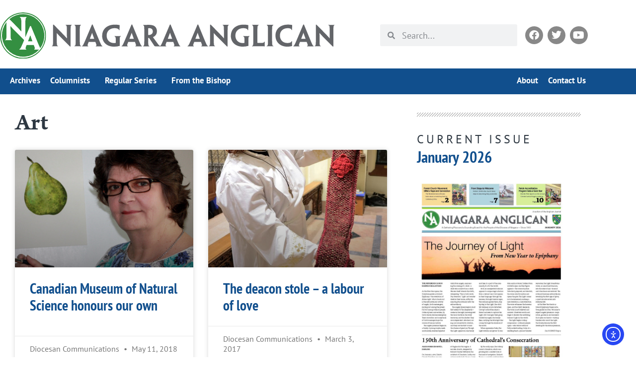

--- FILE ---
content_type: text/html; charset=UTF-8
request_url: https://niagaraanglican.news/tag/art/
body_size: 21004
content:
<!doctype html>
<html lang="en-US">
<head>
	<meta charset="UTF-8">
	<meta name="viewport" content="width=device-width, initial-scale=1">
	<link rel="profile" href="https://gmpg.org/xfn/11">
	<meta name='robots' content='index, follow, max-image-preview:large, max-snippet:-1, max-video-preview:-1' />

	<!-- This site is optimized with the Yoast SEO plugin v26.8 - https://yoast.com/product/yoast-seo-wordpress/ -->
	<title>Art Archives - Niagara Anglican</title>
	<link rel="canonical" href="https://niagaraanglican.news/tag/art/" />
	<meta property="og:locale" content="en_US" />
	<meta property="og:type" content="article" />
	<meta property="og:title" content="Art Archives - Niagara Anglican" />
	<meta property="og:url" content="https://niagaraanglican.news/tag/art/" />
	<meta property="og:site_name" content="Niagara Anglican" />
	<meta property="og:image" content="https://niagaraanglican.news/wp-content/uploads/2022/03/na1200.png" />
	<meta property="og:image:width" content="1200" />
	<meta property="og:image:height" content="630" />
	<meta property="og:image:type" content="image/png" />
	<meta name="twitter:card" content="summary_large_image" />
	<script type="application/ld+json" class="yoast-schema-graph">{"@context":"https://schema.org","@graph":[{"@type":"CollectionPage","@id":"https://niagaraanglican.news/tag/art/","url":"https://niagaraanglican.news/tag/art/","name":"Art Archives - Niagara Anglican","isPartOf":{"@id":"https://niagaraanglican.news/#website"},"primaryImageOfPage":{"@id":"https://niagaraanglican.news/tag/art/#primaryimage"},"image":{"@id":"https://niagaraanglican.news/tag/art/#primaryimage"},"thumbnailUrl":"https://niagaraanglican.news/wp-content/uploads/2018/04/heathergross-1.jpg","breadcrumb":{"@id":"https://niagaraanglican.news/tag/art/#breadcrumb"},"inLanguage":"en-US"},{"@type":"ImageObject","inLanguage":"en-US","@id":"https://niagaraanglican.news/tag/art/#primaryimage","url":"https://niagaraanglican.news/wp-content/uploads/2018/04/heathergross-1.jpg","contentUrl":"https://niagaraanglican.news/wp-content/uploads/2018/04/heathergross-1.jpg","width":800,"height":800,"caption":"Heather Gross. Photo: Paul Gross"},{"@type":"BreadcrumbList","@id":"https://niagaraanglican.news/tag/art/#breadcrumb","itemListElement":[{"@type":"ListItem","position":1,"name":"Home","item":"https://niagaraanglican.news/"},{"@type":"ListItem","position":2,"name":"Art"}]},{"@type":"WebSite","@id":"https://niagaraanglican.news/#website","url":"https://niagaraanglican.news/","name":"Niagara Anglican","description":"News from the Diocese of Niagara in the Anglican Church of Canada","publisher":{"@id":"https://niagaraanglican.news/#organization"},"potentialAction":[{"@type":"SearchAction","target":{"@type":"EntryPoint","urlTemplate":"https://niagaraanglican.news/?s={search_term_string}"},"query-input":{"@type":"PropertyValueSpecification","valueRequired":true,"valueName":"search_term_string"}}],"inLanguage":"en-US"},{"@type":"Organization","@id":"https://niagaraanglican.news/#organization","name":"Niagara Anglican","url":"https://niagaraanglican.news/","logo":{"@type":"ImageObject","inLanguage":"en-US","@id":"https://niagaraanglican.news/#/schema/logo/image/","url":"https://niagaraanglican.news/wp-content/uploads/2022/03/NA-icon-2020-final.png","contentUrl":"https://niagaraanglican.news/wp-content/uploads/2022/03/NA-icon-2020-final.png","width":600,"height":600,"caption":"Niagara Anglican"},"image":{"@id":"https://niagaraanglican.news/#/schema/logo/image/"},"sameAs":["https://www.facebook.com/rlandnews"]}]}</script>
	<!-- / Yoast SEO plugin. -->


<link rel='dns-prefetch' href='//cdn.elementor.com' />
<link rel="alternate" type="application/rss+xml" title="Niagara Anglican &raquo; Feed" href="https://niagaraanglican.news/feed/" />
<link rel="alternate" type="application/rss+xml" title="Niagara Anglican &raquo; Comments Feed" href="https://niagaraanglican.news/comments/feed/" />
<link rel="alternate" type="application/rss+xml" title="Niagara Anglican &raquo; Art Tag Feed" href="https://niagaraanglican.news/tag/art/feed/" />
<link rel="stylesheet" type="text/css" href="https://use.typekit.net/xlt1rsu.css"><style id='wp-img-auto-sizes-contain-inline-css'>
img:is([sizes=auto i],[sizes^="auto," i]){contain-intrinsic-size:3000px 1500px}
/*# sourceURL=wp-img-auto-sizes-contain-inline-css */
</style>
<style id='wp-emoji-styles-inline-css'>

	img.wp-smiley, img.emoji {
		display: inline !important;
		border: none !important;
		box-shadow: none !important;
		height: 1em !important;
		width: 1em !important;
		margin: 0 0.07em !important;
		vertical-align: -0.1em !important;
		background: none !important;
		padding: 0 !important;
	}
/*# sourceURL=wp-emoji-styles-inline-css */
</style>
<link rel='stylesheet' id='wp-block-library-css' href='https://niagaraanglican.news/wp-includes/css/dist/block-library/style.min.css?ver=6.9' media='all' />
<style id='safe-svg-svg-icon-style-inline-css'>
.safe-svg-cover{text-align:center}.safe-svg-cover .safe-svg-inside{display:inline-block;max-width:100%}.safe-svg-cover svg{fill:currentColor;height:100%;max-height:100%;max-width:100%;width:100%}

/*# sourceURL=https://niagaraanglican.news/wp-content/plugins/safe-svg/dist/safe-svg-block-frontend.css */
</style>
<style id='global-styles-inline-css'>
:root{--wp--preset--aspect-ratio--square: 1;--wp--preset--aspect-ratio--4-3: 4/3;--wp--preset--aspect-ratio--3-4: 3/4;--wp--preset--aspect-ratio--3-2: 3/2;--wp--preset--aspect-ratio--2-3: 2/3;--wp--preset--aspect-ratio--16-9: 16/9;--wp--preset--aspect-ratio--9-16: 9/16;--wp--preset--color--black: #000000;--wp--preset--color--cyan-bluish-gray: #abb8c3;--wp--preset--color--white: #ffffff;--wp--preset--color--pale-pink: #f78da7;--wp--preset--color--vivid-red: #cf2e2e;--wp--preset--color--luminous-vivid-orange: #ff6900;--wp--preset--color--luminous-vivid-amber: #fcb900;--wp--preset--color--light-green-cyan: #7bdcb5;--wp--preset--color--vivid-green-cyan: #00d084;--wp--preset--color--pale-cyan-blue: #8ed1fc;--wp--preset--color--vivid-cyan-blue: #0693e3;--wp--preset--color--vivid-purple: #9b51e0;--wp--preset--gradient--vivid-cyan-blue-to-vivid-purple: linear-gradient(135deg,rgb(6,147,227) 0%,rgb(155,81,224) 100%);--wp--preset--gradient--light-green-cyan-to-vivid-green-cyan: linear-gradient(135deg,rgb(122,220,180) 0%,rgb(0,208,130) 100%);--wp--preset--gradient--luminous-vivid-amber-to-luminous-vivid-orange: linear-gradient(135deg,rgb(252,185,0) 0%,rgb(255,105,0) 100%);--wp--preset--gradient--luminous-vivid-orange-to-vivid-red: linear-gradient(135deg,rgb(255,105,0) 0%,rgb(207,46,46) 100%);--wp--preset--gradient--very-light-gray-to-cyan-bluish-gray: linear-gradient(135deg,rgb(238,238,238) 0%,rgb(169,184,195) 100%);--wp--preset--gradient--cool-to-warm-spectrum: linear-gradient(135deg,rgb(74,234,220) 0%,rgb(151,120,209) 20%,rgb(207,42,186) 40%,rgb(238,44,130) 60%,rgb(251,105,98) 80%,rgb(254,248,76) 100%);--wp--preset--gradient--blush-light-purple: linear-gradient(135deg,rgb(255,206,236) 0%,rgb(152,150,240) 100%);--wp--preset--gradient--blush-bordeaux: linear-gradient(135deg,rgb(254,205,165) 0%,rgb(254,45,45) 50%,rgb(107,0,62) 100%);--wp--preset--gradient--luminous-dusk: linear-gradient(135deg,rgb(255,203,112) 0%,rgb(199,81,192) 50%,rgb(65,88,208) 100%);--wp--preset--gradient--pale-ocean: linear-gradient(135deg,rgb(255,245,203) 0%,rgb(182,227,212) 50%,rgb(51,167,181) 100%);--wp--preset--gradient--electric-grass: linear-gradient(135deg,rgb(202,248,128) 0%,rgb(113,206,126) 100%);--wp--preset--gradient--midnight: linear-gradient(135deg,rgb(2,3,129) 0%,rgb(40,116,252) 100%);--wp--preset--font-size--small: 13px;--wp--preset--font-size--medium: 20px;--wp--preset--font-size--large: 36px;--wp--preset--font-size--x-large: 42px;--wp--preset--spacing--20: 0.44rem;--wp--preset--spacing--30: 0.67rem;--wp--preset--spacing--40: 1rem;--wp--preset--spacing--50: 1.5rem;--wp--preset--spacing--60: 2.25rem;--wp--preset--spacing--70: 3.38rem;--wp--preset--spacing--80: 5.06rem;--wp--preset--shadow--natural: 6px 6px 9px rgba(0, 0, 0, 0.2);--wp--preset--shadow--deep: 12px 12px 50px rgba(0, 0, 0, 0.4);--wp--preset--shadow--sharp: 6px 6px 0px rgba(0, 0, 0, 0.2);--wp--preset--shadow--outlined: 6px 6px 0px -3px rgb(255, 255, 255), 6px 6px rgb(0, 0, 0);--wp--preset--shadow--crisp: 6px 6px 0px rgb(0, 0, 0);}:root { --wp--style--global--content-size: 800px;--wp--style--global--wide-size: 1200px; }:where(body) { margin: 0; }.wp-site-blocks > .alignleft { float: left; margin-right: 2em; }.wp-site-blocks > .alignright { float: right; margin-left: 2em; }.wp-site-blocks > .aligncenter { justify-content: center; margin-left: auto; margin-right: auto; }:where(.wp-site-blocks) > * { margin-block-start: 24px; margin-block-end: 0; }:where(.wp-site-blocks) > :first-child { margin-block-start: 0; }:where(.wp-site-blocks) > :last-child { margin-block-end: 0; }:root { --wp--style--block-gap: 24px; }:root :where(.is-layout-flow) > :first-child{margin-block-start: 0;}:root :where(.is-layout-flow) > :last-child{margin-block-end: 0;}:root :where(.is-layout-flow) > *{margin-block-start: 24px;margin-block-end: 0;}:root :where(.is-layout-constrained) > :first-child{margin-block-start: 0;}:root :where(.is-layout-constrained) > :last-child{margin-block-end: 0;}:root :where(.is-layout-constrained) > *{margin-block-start: 24px;margin-block-end: 0;}:root :where(.is-layout-flex){gap: 24px;}:root :where(.is-layout-grid){gap: 24px;}.is-layout-flow > .alignleft{float: left;margin-inline-start: 0;margin-inline-end: 2em;}.is-layout-flow > .alignright{float: right;margin-inline-start: 2em;margin-inline-end: 0;}.is-layout-flow > .aligncenter{margin-left: auto !important;margin-right: auto !important;}.is-layout-constrained > .alignleft{float: left;margin-inline-start: 0;margin-inline-end: 2em;}.is-layout-constrained > .alignright{float: right;margin-inline-start: 2em;margin-inline-end: 0;}.is-layout-constrained > .aligncenter{margin-left: auto !important;margin-right: auto !important;}.is-layout-constrained > :where(:not(.alignleft):not(.alignright):not(.alignfull)){max-width: var(--wp--style--global--content-size);margin-left: auto !important;margin-right: auto !important;}.is-layout-constrained > .alignwide{max-width: var(--wp--style--global--wide-size);}body .is-layout-flex{display: flex;}.is-layout-flex{flex-wrap: wrap;align-items: center;}.is-layout-flex > :is(*, div){margin: 0;}body .is-layout-grid{display: grid;}.is-layout-grid > :is(*, div){margin: 0;}body{padding-top: 0px;padding-right: 0px;padding-bottom: 0px;padding-left: 0px;}a:where(:not(.wp-element-button)){text-decoration: underline;}:root :where(.wp-element-button, .wp-block-button__link){background-color: #32373c;border-width: 0;color: #fff;font-family: inherit;font-size: inherit;font-style: inherit;font-weight: inherit;letter-spacing: inherit;line-height: inherit;padding-top: calc(0.667em + 2px);padding-right: calc(1.333em + 2px);padding-bottom: calc(0.667em + 2px);padding-left: calc(1.333em + 2px);text-decoration: none;text-transform: inherit;}.has-black-color{color: var(--wp--preset--color--black) !important;}.has-cyan-bluish-gray-color{color: var(--wp--preset--color--cyan-bluish-gray) !important;}.has-white-color{color: var(--wp--preset--color--white) !important;}.has-pale-pink-color{color: var(--wp--preset--color--pale-pink) !important;}.has-vivid-red-color{color: var(--wp--preset--color--vivid-red) !important;}.has-luminous-vivid-orange-color{color: var(--wp--preset--color--luminous-vivid-orange) !important;}.has-luminous-vivid-amber-color{color: var(--wp--preset--color--luminous-vivid-amber) !important;}.has-light-green-cyan-color{color: var(--wp--preset--color--light-green-cyan) !important;}.has-vivid-green-cyan-color{color: var(--wp--preset--color--vivid-green-cyan) !important;}.has-pale-cyan-blue-color{color: var(--wp--preset--color--pale-cyan-blue) !important;}.has-vivid-cyan-blue-color{color: var(--wp--preset--color--vivid-cyan-blue) !important;}.has-vivid-purple-color{color: var(--wp--preset--color--vivid-purple) !important;}.has-black-background-color{background-color: var(--wp--preset--color--black) !important;}.has-cyan-bluish-gray-background-color{background-color: var(--wp--preset--color--cyan-bluish-gray) !important;}.has-white-background-color{background-color: var(--wp--preset--color--white) !important;}.has-pale-pink-background-color{background-color: var(--wp--preset--color--pale-pink) !important;}.has-vivid-red-background-color{background-color: var(--wp--preset--color--vivid-red) !important;}.has-luminous-vivid-orange-background-color{background-color: var(--wp--preset--color--luminous-vivid-orange) !important;}.has-luminous-vivid-amber-background-color{background-color: var(--wp--preset--color--luminous-vivid-amber) !important;}.has-light-green-cyan-background-color{background-color: var(--wp--preset--color--light-green-cyan) !important;}.has-vivid-green-cyan-background-color{background-color: var(--wp--preset--color--vivid-green-cyan) !important;}.has-pale-cyan-blue-background-color{background-color: var(--wp--preset--color--pale-cyan-blue) !important;}.has-vivid-cyan-blue-background-color{background-color: var(--wp--preset--color--vivid-cyan-blue) !important;}.has-vivid-purple-background-color{background-color: var(--wp--preset--color--vivid-purple) !important;}.has-black-border-color{border-color: var(--wp--preset--color--black) !important;}.has-cyan-bluish-gray-border-color{border-color: var(--wp--preset--color--cyan-bluish-gray) !important;}.has-white-border-color{border-color: var(--wp--preset--color--white) !important;}.has-pale-pink-border-color{border-color: var(--wp--preset--color--pale-pink) !important;}.has-vivid-red-border-color{border-color: var(--wp--preset--color--vivid-red) !important;}.has-luminous-vivid-orange-border-color{border-color: var(--wp--preset--color--luminous-vivid-orange) !important;}.has-luminous-vivid-amber-border-color{border-color: var(--wp--preset--color--luminous-vivid-amber) !important;}.has-light-green-cyan-border-color{border-color: var(--wp--preset--color--light-green-cyan) !important;}.has-vivid-green-cyan-border-color{border-color: var(--wp--preset--color--vivid-green-cyan) !important;}.has-pale-cyan-blue-border-color{border-color: var(--wp--preset--color--pale-cyan-blue) !important;}.has-vivid-cyan-blue-border-color{border-color: var(--wp--preset--color--vivid-cyan-blue) !important;}.has-vivid-purple-border-color{border-color: var(--wp--preset--color--vivid-purple) !important;}.has-vivid-cyan-blue-to-vivid-purple-gradient-background{background: var(--wp--preset--gradient--vivid-cyan-blue-to-vivid-purple) !important;}.has-light-green-cyan-to-vivid-green-cyan-gradient-background{background: var(--wp--preset--gradient--light-green-cyan-to-vivid-green-cyan) !important;}.has-luminous-vivid-amber-to-luminous-vivid-orange-gradient-background{background: var(--wp--preset--gradient--luminous-vivid-amber-to-luminous-vivid-orange) !important;}.has-luminous-vivid-orange-to-vivid-red-gradient-background{background: var(--wp--preset--gradient--luminous-vivid-orange-to-vivid-red) !important;}.has-very-light-gray-to-cyan-bluish-gray-gradient-background{background: var(--wp--preset--gradient--very-light-gray-to-cyan-bluish-gray) !important;}.has-cool-to-warm-spectrum-gradient-background{background: var(--wp--preset--gradient--cool-to-warm-spectrum) !important;}.has-blush-light-purple-gradient-background{background: var(--wp--preset--gradient--blush-light-purple) !important;}.has-blush-bordeaux-gradient-background{background: var(--wp--preset--gradient--blush-bordeaux) !important;}.has-luminous-dusk-gradient-background{background: var(--wp--preset--gradient--luminous-dusk) !important;}.has-pale-ocean-gradient-background{background: var(--wp--preset--gradient--pale-ocean) !important;}.has-electric-grass-gradient-background{background: var(--wp--preset--gradient--electric-grass) !important;}.has-midnight-gradient-background{background: var(--wp--preset--gradient--midnight) !important;}.has-small-font-size{font-size: var(--wp--preset--font-size--small) !important;}.has-medium-font-size{font-size: var(--wp--preset--font-size--medium) !important;}.has-large-font-size{font-size: var(--wp--preset--font-size--large) !important;}.has-x-large-font-size{font-size: var(--wp--preset--font-size--x-large) !important;}
:root :where(.wp-block-pullquote){font-size: 1.5em;line-height: 1.6;}
/*# sourceURL=global-styles-inline-css */
</style>
<link rel='stylesheet' id='ea11y-widget-fonts-css' href='https://niagaraanglican.news/wp-content/plugins/pojo-accessibility/assets/build/fonts.css?ver=4.0.1' media='all' />
<link rel='stylesheet' id='ea11y-skip-link-css' href='https://niagaraanglican.news/wp-content/plugins/pojo-accessibility/assets/build/skip-link.css?ver=4.0.1' media='all' />
<link rel='stylesheet' id='hello-elementor-css' href='https://niagaraanglican.news/wp-content/themes/hello-elementor/assets/css/reset.css?ver=3.4.6' media='all' />
<link rel='stylesheet' id='hello-elementor-theme-style-css' href='https://niagaraanglican.news/wp-content/themes/hello-elementor/assets/css/theme.css?ver=3.4.6' media='all' />
<link rel='stylesheet' id='hello-elementor-header-footer-css' href='https://niagaraanglican.news/wp-content/themes/hello-elementor/assets/css/header-footer.css?ver=3.4.6' media='all' />
<link rel='stylesheet' id='elementor-frontend-css' href='https://niagaraanglican.news/wp-content/uploads/elementor/css/custom-frontend.min.css?ver=1769182552' media='all' />
<style id='elementor-frontend-inline-css'>
.elementor-kit-167945{--e-global-color-primary:#1B1B1B;--e-global-color-secondary:#2E3842;--e-global-color-text:#2E3842;--e-global-color-accent:#114F8D;--e-global-color-7d14096:#1F75C2;--e-global-color-bb862b8:#FFFFFF;--e-global-typography-primary-font-family:"arno-pro-caption";--e-global-typography-primary-font-weight:600;--e-global-typography-secondary-font-family:"pt-sans-narrow";--e-global-typography-secondary-font-weight:600;--e-global-typography-text-font-family:"adelle";--e-global-typography-text-font-weight:300;--e-global-typography-accent-font-family:"adelle";--e-global-typography-accent-font-weight:300;color:var( --e-global-color-secondary );font-family:"adelle", Sans-serif;}.elementor-kit-167945 button,.elementor-kit-167945 input[type="button"],.elementor-kit-167945 input[type="submit"],.elementor-kit-167945 .elementor-button{background-color:var( --e-global-color-accent );font-family:"pt-sans", Sans-serif;color:var( --e-global-color-bb862b8 );}.elementor-kit-167945 button:hover,.elementor-kit-167945 button:focus,.elementor-kit-167945 input[type="button"]:hover,.elementor-kit-167945 input[type="button"]:focus,.elementor-kit-167945 input[type="submit"]:hover,.elementor-kit-167945 input[type="submit"]:focus,.elementor-kit-167945 .elementor-button:hover,.elementor-kit-167945 .elementor-button:focus{background-color:var( --e-global-color-7d14096 );color:var( --e-global-color-bb862b8 );}.elementor-kit-167945 e-page-transition{background-color:#FFBC7D;}.elementor-kit-167945 a{color:var( --e-global-color-accent );}.elementor-kit-167945 a:hover{color:var( --e-global-color-secondary );text-decoration:underline;}.elementor-kit-167945 h1{color:#3C3C3C;font-family:"arno-pro-caption", Sans-serif;font-size:60px;font-weight:600;line-height:1.4em;}.elementor-kit-167945 h2{font-family:"arno-pro-caption", Sans-serif;line-height:1.3em;}.elementor-kit-167945 h3{font-family:"pt-sans-narrow", Sans-serif;font-size:32px;}.elementor-kit-167945 h4{font-family:"pt-sans-narrow", Sans-serif;}.elementor-kit-167945 h5{font-family:"pt-sans-narrow", Sans-serif;}.elementor-kit-167945 h6{font-family:"pt-sans-narrow", Sans-serif;}.elementor-section.elementor-section-boxed > .elementor-container{max-width:1200px;}.e-con{--container-max-width:1200px;}.elementor-widget:not(:last-child){margin-block-end:20px;}.elementor-element{--widgets-spacing:20px 20px;--widgets-spacing-row:20px;--widgets-spacing-column:20px;}{}h1.entry-title{display:var(--page-title-display);}@media(max-width:960px){.elementor-kit-167945{--e-global-typography-primary-font-size:20px;}.elementor-section.elementor-section-boxed > .elementor-container{max-width:1024px;}.e-con{--container-max-width:1024px;}}@media(max-width:767px){.elementor-kit-167945{--e-global-typography-primary-font-size:19px;}.elementor-section.elementor-section-boxed > .elementor-container{max-width:767px;}.e-con{--container-max-width:767px;}}
.elementor-167946 .elementor-element.elementor-element-73f71699{margin-top:10px;margin-bottom:10px;}.elementor-bc-flex-widget .elementor-167946 .elementor-element.elementor-element-3b6b6c00.elementor-column .elementor-widget-wrap{align-items:center;}.elementor-167946 .elementor-element.elementor-element-3b6b6c00.elementor-column.elementor-element[data-element_type="column"] > .elementor-widget-wrap.elementor-element-populated{align-content:center;align-items:center;}.elementor-167946 .elementor-element.elementor-element-3b6b6c00 > .elementor-element-populated{padding:15px 0px 15px 0px;}.elementor-167946 .elementor-element.elementor-element-7aa41038{text-align:start;}.elementor-167946 .elementor-element.elementor-element-7aa41038 img{width:100%;}.elementor-bc-flex-widget .elementor-167946 .elementor-element.elementor-element-66a6edb6.elementor-column .elementor-widget-wrap{align-items:center;}.elementor-167946 .elementor-element.elementor-element-66a6edb6.elementor-column.elementor-element[data-element_type="column"] > .elementor-widget-wrap.elementor-element-populated{align-content:center;align-items:center;}.elementor-167946 .elementor-element.elementor-element-66a6edb6 > .elementor-widget-wrap > .elementor-widget:not(.elementor-widget__width-auto):not(.elementor-widget__width-initial):not(:last-child):not(.elementor-absolute){margin-block-end:0px;}.elementor-167946 .elementor-element.elementor-element-6f99abb0 > .elementor-widget-container{margin:0px 0px 0px 0px;}.elementor-167946 .elementor-element.elementor-element-6f99abb0 .elementor-search-form__container{min-height:44px;}.elementor-167946 .elementor-element.elementor-element-6f99abb0 .elementor-search-form__submit{min-width:44px;}body:not(.rtl) .elementor-167946 .elementor-element.elementor-element-6f99abb0 .elementor-search-form__icon{padding-left:calc(44px / 3);}body.rtl .elementor-167946 .elementor-element.elementor-element-6f99abb0 .elementor-search-form__icon{padding-right:calc(44px / 3);}.elementor-167946 .elementor-element.elementor-element-6f99abb0 .elementor-search-form__input, .elementor-167946 .elementor-element.elementor-element-6f99abb0.elementor-search-form--button-type-text .elementor-search-form__submit{padding-left:calc(44px / 3);padding-right:calc(44px / 3);}.elementor-167946 .elementor-element.elementor-element-6f99abb0 input[type="search"].elementor-search-form__input{font-family:"pt-sans", Sans-serif;font-size:18px;font-weight:400;}.elementor-167946 .elementor-element.elementor-element-6f99abb0:not(.elementor-search-form--skin-full_screen) .elementor-search-form__container{border-radius:3px;}.elementor-167946 .elementor-element.elementor-element-6f99abb0.elementor-search-form--skin-full_screen input[type="search"].elementor-search-form__input{border-radius:3px;}.elementor-bc-flex-widget .elementor-167946 .elementor-element.elementor-element-2cc8ffd7.elementor-column .elementor-widget-wrap{align-items:center;}.elementor-167946 .elementor-element.elementor-element-2cc8ffd7.elementor-column.elementor-element[data-element_type="column"] > .elementor-widget-wrap.elementor-element-populated{align-content:center;align-items:center;}.elementor-167946 .elementor-element.elementor-element-2cc8ffd7.elementor-column > .elementor-widget-wrap{justify-content:flex-end;}.elementor-167946 .elementor-element.elementor-element-219a0a1c .elementor-repeater-item-299187b.elementor-social-icon{background-color:#888888;}.elementor-167946 .elementor-element.elementor-element-219a0a1c .elementor-repeater-item-584be30.elementor-social-icon{background-color:#888888;}.elementor-167946 .elementor-element.elementor-element-219a0a1c .elementor-repeater-item-2c8820e.elementor-social-icon{background-color:#888888;}.elementor-167946 .elementor-element.elementor-element-219a0a1c{--grid-template-columns:repeat(3, auto);--icon-size:20px;--grid-column-gap:15px;--grid-row-gap:0px;}.elementor-167946 .elementor-element.elementor-element-219a0a1c .elementor-widget-container{text-align:right;}.elementor-167946 .elementor-element.elementor-element-219a0a1c > .elementor-widget-container{margin:0px 05px 0px 0px;}.elementor-167946 .elementor-element.elementor-element-219a0a1c .elementor-social-icon{--icon-padding:0.4em;}.elementor-167946 .elementor-element.elementor-element-34afb0b > .elementor-container > .elementor-column > .elementor-widget-wrap{align-content:center;align-items:center;}.elementor-167946 .elementor-element.elementor-element-34afb0b{overflow:hidden;}.elementor-167946 .elementor-element.elementor-element-66a0fb67 > .elementor-widget-container{margin:-5px 0px -5px 0px;}.elementor-167946 .elementor-element.elementor-element-66a0fb67 .elementor-menu-toggle{margin:0 auto;}.elementor-167946 .elementor-element.elementor-element-66a0fb67 .elementor-nav-menu .elementor-item{font-family:"ff-good-headline-web-pro", Sans-serif;font-weight:600;}.elementor-167946 .elementor-element.elementor-element-66a0fb67 .elementor-nav-menu--main .elementor-item{color:#555555;fill:#555555;padding-left:10px;padding-right:10px;}.elementor-167946 .elementor-element.elementor-element-66a0fb67 .elementor-nav-menu--main .elementor-item:hover,
					.elementor-167946 .elementor-element.elementor-element-66a0fb67 .elementor-nav-menu--main .elementor-item.elementor-item-active,
					.elementor-167946 .elementor-element.elementor-element-66a0fb67 .elementor-nav-menu--main .elementor-item.highlighted,
					.elementor-167946 .elementor-element.elementor-element-66a0fb67 .elementor-nav-menu--main .elementor-item:focus{color:#FFFFFF;fill:#FFFFFF;}.elementor-167946 .elementor-element.elementor-element-66a0fb67 .e--pointer-framed .elementor-item:before{border-width:2px;}.elementor-167946 .elementor-element.elementor-element-66a0fb67 .e--pointer-framed.e--animation-draw .elementor-item:before{border-width:0 0 2px 2px;}.elementor-167946 .elementor-element.elementor-element-66a0fb67 .e--pointer-framed.e--animation-draw .elementor-item:after{border-width:2px 2px 0 0;}.elementor-167946 .elementor-element.elementor-element-66a0fb67 .e--pointer-framed.e--animation-corners .elementor-item:before{border-width:2px 0 0 2px;}.elementor-167946 .elementor-element.elementor-element-66a0fb67 .e--pointer-framed.e--animation-corners .elementor-item:after{border-width:0 2px 2px 0;}.elementor-167946 .elementor-element.elementor-element-66a0fb67 .e--pointer-underline .elementor-item:after,
					 .elementor-167946 .elementor-element.elementor-element-66a0fb67 .e--pointer-overline .elementor-item:before,
					 .elementor-167946 .elementor-element.elementor-element-66a0fb67 .e--pointer-double-line .elementor-item:before,
					 .elementor-167946 .elementor-element.elementor-element-66a0fb67 .e--pointer-double-line .elementor-item:after{height:2px;}.elementor-167946 .elementor-element.elementor-element-66a0fb67 div.elementor-menu-toggle{color:#555555;}.elementor-167946 .elementor-element.elementor-element-66a0fb67 div.elementor-menu-toggle svg{fill:#555555;}.elementor-167946 .elementor-element.elementor-element-2f6747ec:not(.elementor-motion-effects-element-type-background), .elementor-167946 .elementor-element.elementor-element-2f6747ec > .elementor-motion-effects-container > .elementor-motion-effects-layer{background-color:var( --e-global-color-accent );}.elementor-167946 .elementor-element.elementor-element-2f6747ec{transition:background 0.3s, border 0.3s, border-radius 0.3s, box-shadow 0.3s;margin-top:-5px;margin-bottom:-5px;padding:0px 0px 0px 0px;}.elementor-167946 .elementor-element.elementor-element-2f6747ec > .elementor-background-overlay{transition:background 0.3s, border-radius 0.3s, opacity 0.3s;}.elementor-167946 .elementor-element.elementor-element-10b091a5 > .elementor-widget-container{margin:-9px 0px -5px 0px;}.elementor-167946 .elementor-element.elementor-element-10b091a5 .elementor-nav-menu .elementor-item{font-family:"pt-sans", Sans-serif;font-size:17px;font-weight:600;}.elementor-167946 .elementor-element.elementor-element-10b091a5 .elementor-nav-menu--main .elementor-item{color:#FFFFFF;fill:#FFFFFF;padding-left:10px;padding-right:10px;}.elementor-167946 .elementor-element.elementor-element-10b091a5 .elementor-nav-menu--dropdown a:hover,
					.elementor-167946 .elementor-element.elementor-element-10b091a5 .elementor-nav-menu--dropdown a:focus,
					.elementor-167946 .elementor-element.elementor-element-10b091a5 .elementor-nav-menu--dropdown a.elementor-item-active,
					.elementor-167946 .elementor-element.elementor-element-10b091a5 .elementor-nav-menu--dropdown a.highlighted,
					.elementor-167946 .elementor-element.elementor-element-10b091a5 .elementor-menu-toggle:hover,
					.elementor-167946 .elementor-element.elementor-element-10b091a5 .elementor-menu-toggle:focus{color:#FFFFFF;}.elementor-167946 .elementor-element.elementor-element-10b091a5 .elementor-nav-menu--dropdown .elementor-item, .elementor-167946 .elementor-element.elementor-element-10b091a5 .elementor-nav-menu--dropdown  .elementor-sub-item{font-family:"pt-sans", Sans-serif;font-weight:400;text-decoration:none;}.elementor-167946 .elementor-element.elementor-element-519348d4 > .elementor-widget-container{margin:-9px 0px -5px 0px;}.elementor-167946 .elementor-element.elementor-element-519348d4 .elementor-nav-menu .elementor-item{font-family:"pt-sans", Sans-serif;font-size:17px;font-weight:600;}.elementor-167946 .elementor-element.elementor-element-519348d4 .elementor-nav-menu--main .elementor-item{color:#FFFFFF;fill:#FFFFFF;padding-left:10px;padding-right:10px;}.elementor-167946 .elementor-element.elementor-element-519348d4 .elementor-nav-menu--main .elementor-item:hover,
					.elementor-167946 .elementor-element.elementor-element-519348d4 .elementor-nav-menu--main .elementor-item.elementor-item-active,
					.elementor-167946 .elementor-element.elementor-element-519348d4 .elementor-nav-menu--main .elementor-item.highlighted,
					.elementor-167946 .elementor-element.elementor-element-519348d4 .elementor-nav-menu--main .elementor-item:focus{color:#FFFFFF;fill:#FFFFFF;}.elementor-theme-builder-content-area{height:400px;}.elementor-location-header:before, .elementor-location-footer:before{content:"";display:table;clear:both;}@media(min-width:768px){.elementor-167946 .elementor-element.elementor-element-3b6b6c00{width:62.918%;}.elementor-167946 .elementor-element.elementor-element-66a6edb6{width:24.625%;}.elementor-167946 .elementor-element.elementor-element-2cc8ffd7{width:12%;}.elementor-167946 .elementor-element.elementor-element-2304c243{width:43.815%;}.elementor-167946 .elementor-element.elementor-element-205e06b5{width:56.139%;}}@media(max-width:767px){.elementor-167946 .elementor-element.elementor-element-73f71699{margin-top:0px;margin-bottom:0px;padding:0px 0px 0px 0px;}.elementor-167946 .elementor-element.elementor-element-3b6b6c00 > .elementor-element-populated{margin:10px 10px 10px 10px;--e-column-margin-right:10px;--e-column-margin-left:10px;}.elementor-167946 .elementor-element.elementor-element-7aa41038 > .elementor-widget-container{margin:0px 0px -10px 0px;}.elementor-167946 .elementor-element.elementor-element-6f99abb0 > .elementor-widget-container{margin:-5px 0px -20px 0px;}.elementor-167946 .elementor-element.elementor-element-219a0a1c .elementor-widget-container{text-align:center;}.elementor-167946 .elementor-element.elementor-element-219a0a1c > .elementor-widget-container{margin:0px 0px 20px 0px;}.elementor-167946 .elementor-element.elementor-element-312f2bc7{margin-top:-30px;margin-bottom:0px;}.elementor-167946 .elementor-element.elementor-element-66a0fb67 > .elementor-widget-container{margin:-12px 0px 5px 0px;}.elementor-167946 .elementor-element.elementor-element-66a0fb67 .elementor-nav-menu .elementor-item{font-size:30px;line-height:1.1em;}.elementor-167946 .elementor-element.elementor-element-66a0fb67{--nav-menu-icon-size:32px;}.elementor-167946 .elementor-element.elementor-element-66a0fb67 .elementor-menu-toggle{border-width:0px;}}/* Start custom CSS for nav-menu, class: .elementor-element-10b091a5 */.fa-caret-down a {display: none;}/* End custom CSS */
.elementor-168107 .elementor-element.elementor-element-44c0dec4:not(.elementor-motion-effects-element-type-background), .elementor-168107 .elementor-element.elementor-element-44c0dec4 > .elementor-motion-effects-container > .elementor-motion-effects-layer{background-color:#DDDDDD;}.elementor-168107 .elementor-element.elementor-element-44c0dec4{border-style:solid;border-width:1px 0px 0px 0px;border-color:var( --e-global-color-accent );transition:background 0.3s, border 0.3s, border-radius 0.3s, box-shadow 0.3s;padding:024px 0px 016px 0px;}.elementor-168107 .elementor-element.elementor-element-44c0dec4, .elementor-168107 .elementor-element.elementor-element-44c0dec4 > .elementor-background-overlay{border-radius:0px 0px 0px 0px;}.elementor-168107 .elementor-element.elementor-element-44c0dec4 > .elementor-background-overlay{transition:background 0.3s, border-radius 0.3s, opacity 0.3s;}.elementor-bc-flex-widget .elementor-168107 .elementor-element.elementor-element-35bcaa02.elementor-column .elementor-widget-wrap{align-items:center;}.elementor-168107 .elementor-element.elementor-element-35bcaa02.elementor-column.elementor-element[data-element_type="column"] > .elementor-widget-wrap.elementor-element-populated{align-content:center;align-items:center;}.elementor-168107 .elementor-element.elementor-element-35bcaa02 > .elementor-widget-wrap > .elementor-widget:not(.elementor-widget__width-auto):not(.elementor-widget__width-initial):not(:last-child):not(.elementor-absolute){margin-block-end:0px;}.elementor-168107 .elementor-element.elementor-element-cfb36a8 > .elementor-widget-container{margin:15px 0px 0px 0px;}.elementor-168107 .elementor-element.elementor-element-cfb36a8 .elementor-search-form__container{min-height:44px;}.elementor-168107 .elementor-element.elementor-element-cfb36a8 .elementor-search-form__submit{min-width:44px;}body:not(.rtl) .elementor-168107 .elementor-element.elementor-element-cfb36a8 .elementor-search-form__icon{padding-left:calc(44px / 3);}body.rtl .elementor-168107 .elementor-element.elementor-element-cfb36a8 .elementor-search-form__icon{padding-right:calc(44px / 3);}.elementor-168107 .elementor-element.elementor-element-cfb36a8 .elementor-search-form__input, .elementor-168107 .elementor-element.elementor-element-cfb36a8.elementor-search-form--button-type-text .elementor-search-form__submit{padding-left:calc(44px / 3);padding-right:calc(44px / 3);}.elementor-168107 .elementor-element.elementor-element-cfb36a8 input[type="search"].elementor-search-form__input{font-family:"Inter", Sans-serif;font-size:18px;font-weight:400;}.elementor-168107 .elementor-element.elementor-element-cfb36a8:not(.elementor-search-form--skin-full_screen) .elementor-search-form__container{border-radius:3px;}.elementor-168107 .elementor-element.elementor-element-cfb36a8.elementor-search-form--skin-full_screen input[type="search"].elementor-search-form__input{border-radius:3px;}.elementor-168107 .elementor-element.elementor-element-627cd7e2{margin-top:0px;margin-bottom:0px;padding:0px 0px 0px 0px;}.elementor-168107 .elementor-element.elementor-element-2e579050 > .elementor-element-populated{margin:0px 0px 0px 0px;--e-column-margin-right:0px;--e-column-margin-left:0px;padding:0px 20px 0px 0px;}.elementor-168107 .elementor-element.elementor-element-ea49ac6 > .elementor-widget-container{margin:20px 0px 0px 0px;}.elementor-168107 .elementor-element.elementor-element-6fbefa26.elementor-column > .elementor-widget-wrap{justify-content:flex-end;}.elementor-168107 .elementor-element.elementor-element-6fbefa26 > .elementor-element-populated{margin:0px 0px 0px 0px;--e-column-margin-right:0px;--e-column-margin-left:0px;padding:0px 0px 0px 0px;}.elementor-168107 .elementor-element.elementor-element-7b53794e > .elementor-widget-container{margin:20px 0px 0px 20px;}.elementor-168107 .elementor-element.elementor-element-7b53794e{font-size:15px;font-weight:400;}.elementor-168107 .elementor-element.elementor-element-28756ef8:not(.elementor-motion-effects-element-type-background), .elementor-168107 .elementor-element.elementor-element-28756ef8 > .elementor-motion-effects-container > .elementor-motion-effects-layer{background-color:#3C3C3C;}.elementor-168107 .elementor-element.elementor-element-28756ef8{transition:background 0.3s, border 0.3s, border-radius 0.3s, box-shadow 0.3s;padding:34px 0px 34px 0px;}.elementor-168107 .elementor-element.elementor-element-28756ef8 > .elementor-background-overlay{transition:background 0.3s, border-radius 0.3s, opacity 0.3s;}.elementor-bc-flex-widget .elementor-168107 .elementor-element.elementor-element-8107c48.elementor-column .elementor-widget-wrap{align-items:flex-start;}.elementor-168107 .elementor-element.elementor-element-8107c48.elementor-column.elementor-element[data-element_type="column"] > .elementor-widget-wrap.elementor-element-populated{align-content:flex-start;align-items:flex-start;}.elementor-168107 .elementor-element.elementor-element-8107c48.elementor-column > .elementor-widget-wrap{justify-content:flex-start;}.elementor-168107 .elementor-element.elementor-element-8107c48 > .elementor-widget-wrap > .elementor-widget:not(.elementor-widget__width-auto):not(.elementor-widget__width-initial):not(:last-child):not(.elementor-absolute){margin-block-end:0px;}.elementor-168107 .elementor-element.elementor-element-8107c48 > .elementor-element-populated{margin:0px 0px 0px 0px;--e-column-margin-right:0px;--e-column-margin-left:0px;padding:0px 0px 0px 0px;}.elementor-168107 .elementor-element.elementor-element-722b0818 > .elementor-element-populated{padding:0px 0px 015px 0px;}.elementor-168107 .elementor-element.elementor-element-41beecf6{text-align:start;}.elementor-168107 .elementor-element.elementor-element-1602eb10{margin-top:0px;margin-bottom:0px;padding:0px 0px 0px 0px;}.elementor-168107 .elementor-element.elementor-element-283860d6 > .elementor-widget-wrap > .elementor-widget:not(.elementor-widget__width-auto):not(.elementor-widget__width-initial):not(:last-child):not(.elementor-absolute){margin-block-end:0px;}.elementor-168107 .elementor-element.elementor-element-283860d6 > .elementor-element-populated{padding:0px 0px 0px 0px;}.elementor-168107 .elementor-element.elementor-element-4b0ac80d{font-family:"Inter", Sans-serif;font-size:12px;font-weight:400;color:#DBDBDB;}.elementor-168107 .elementor-element.elementor-element-2ecc9cb1.elementor-column > .elementor-widget-wrap{justify-content:flex-end;}.elementor-168107 .elementor-element.elementor-element-2ecc9cb1 > .elementor-element-populated{padding:0px 0px 0px 0px;}.elementor-168107 .elementor-element.elementor-element-7c24b41e{width:auto;max-width:auto;align-self:flex-start;--e-nav-menu-horizontal-menu-item-margin:calc( 15px / 2 );}.elementor-168107 .elementor-element.elementor-element-7c24b41e > .elementor-widget-container{margin:0px 0px 0px 0px;padding:0px 0px 0px 15px;}.elementor-168107 .elementor-element.elementor-element-7c24b41e .elementor-nav-menu .elementor-item{font-family:"Inter", Sans-serif;font-size:12px;font-weight:400;}.elementor-168107 .elementor-element.elementor-element-7c24b41e .elementor-nav-menu--main .elementor-item{padding-left:0px;padding-right:0px;padding-top:0px;padding-bottom:0px;}.elementor-168107 .elementor-element.elementor-element-7c24b41e .elementor-nav-menu--main:not(.elementor-nav-menu--layout-horizontal) .elementor-nav-menu > li:not(:last-child){margin-bottom:15px;}.elementor-theme-builder-content-area{height:400px;}.elementor-location-header:before, .elementor-location-footer:before{content:"";display:table;clear:both;}@media(min-width:768px){.elementor-168107 .elementor-element.elementor-element-2e579050{width:32.542%;}.elementor-168107 .elementor-element.elementor-element-6fbefa26{width:67.458%;}.elementor-168107 .elementor-element.elementor-element-283860d6{width:50%;}.elementor-168107 .elementor-element.elementor-element-2ecc9cb1{width:50%;}}@media(max-width:960px){.elementor-168107 .elementor-element.elementor-element-cfb36a8 > .elementor-widget-container{margin:0px 20px 30px 20px;}.elementor-168107 .elementor-element.elementor-element-7b53794e > .elementor-widget-container{margin:0px 0px -10px 20px;}.elementor-168107 .elementor-element.elementor-element-41beecf6{text-align:center;}.elementor-168107 .elementor-element.elementor-element-283860d6.elementor-column > .elementor-widget-wrap{justify-content:center;}.elementor-168107 .elementor-element.elementor-element-4b0ac80d{text-align:center;}.elementor-168107 .elementor-element.elementor-element-2ecc9cb1.elementor-column > .elementor-widget-wrap{justify-content:center;}}@media(max-width:767px){.elementor-168107 .elementor-element.elementor-element-cfb36a8 > .elementor-widget-container{margin:-5px 10px 30px 10px;}.elementor-168107 .elementor-element.elementor-element-7b53794e > .elementor-widget-container{margin:0px 20px 0px 20px;}.elementor-168107 .elementor-element.elementor-element-7b53794e{text-align:center;}.elementor-168107 .elementor-element.elementor-element-7c24b41e > .elementor-widget-container{padding:15px 0px 0px 0px;}}/* Start custom CSS for section, class: .elementor-element-44c0dec4 */.anclink a:link {text-decoration: underline;}
.anclink a:hover {text-decoration: none;}/* End custom CSS */
/* Start custom CSS for section, class: .elementor-element-28756ef8 */.anclink a:link {
    text-decoration: underline;
    color: #DBDBDB}
.anclink a:hover {
    text-decoration: none;
    color: #DBDBDB;         
}
.anclink a:visited {
    text-decoration: underline;
    color: #DBDBDB;
}/* End custom CSS */
.elementor-167994 .elementor-element.elementor-element-96c748d{margin-top:20px;margin-bottom:20px;}.elementor-167994 .elementor-element.elementor-element-8679d2c > .elementor-element-populated{margin:0px 20px 0px 20px;--e-column-margin-right:20px;--e-column-margin-left:20px;}.elementor-167994 .elementor-element.elementor-element-0c690c5 > .elementor-widget-container{margin:0px 0px 0px 0px;}.elementor-167994 .elementor-element.elementor-element-0c690c5 .elementor-heading-title{font-family:"arno-pro-caption", Sans-serif;font-size:48px;font-weight:600;color:var( --e-global-color-secondary );}.elementor-167994 .elementor-element.elementor-element-909a73f{--grid-row-gap:30px;--grid-column-gap:30px;}.elementor-167994 .elementor-element.elementor-element-909a73f > .elementor-widget-container{margin:0px 0px 0px 0px;}.elementor-167994 .elementor-element.elementor-element-909a73f .elementor-posts-container .elementor-post__thumbnail{padding-bottom:calc( 0.66 * 100% );}.elementor-167994 .elementor-element.elementor-element-909a73f:after{content:"0.66";}.elementor-167994 .elementor-element.elementor-element-909a73f .elementor-post__thumbnail__link{width:100%;}.elementor-167994 .elementor-element.elementor-element-909a73f .elementor-post__meta-data span + span:before{content:"•";}.elementor-167994 .elementor-element.elementor-element-909a73f .elementor-post__text{margin-top:6px;}.elementor-167994 .elementor-element.elementor-element-909a73f .elementor-post__title, .elementor-167994 .elementor-element.elementor-element-909a73f .elementor-post__title a{font-family:"pt-sans-narrow", Sans-serif;font-size:29px;}.elementor-167994 .elementor-element.elementor-element-909a73f .elementor-post__title{margin-bottom:24px;}.elementor-167994 .elementor-element.elementor-element-909a73f .elementor-post__meta-data{color:#777777;font-family:"pt-sans", Sans-serif;font-size:16px;font-weight:400;}.elementor-167994 .elementor-element.elementor-element-909a73f .elementor-pagination{text-align:center;font-family:"pt-sans", Sans-serif;font-weight:400;line-height:2em;margin-top:18px;}body:not(.rtl) .elementor-167994 .elementor-element.elementor-element-909a73f .elementor-pagination .page-numbers:not(:first-child){margin-left:calc( 11px/2 );}body:not(.rtl) .elementor-167994 .elementor-element.elementor-element-909a73f .elementor-pagination .page-numbers:not(:last-child){margin-right:calc( 11px/2 );}body.rtl .elementor-167994 .elementor-element.elementor-element-909a73f .elementor-pagination .page-numbers:not(:first-child){margin-right:calc( 11px/2 );}body.rtl .elementor-167994 .elementor-element.elementor-element-909a73f .elementor-pagination .page-numbers:not(:last-child){margin-left:calc( 11px/2 );}@media(min-width:768px){.elementor-167994 .elementor-element.elementor-element-8679d2c{width:67.388%;}.elementor-167994 .elementor-element.elementor-element-d296cee{width:32.57%;}}@media(max-width:767px){.elementor-167994 .elementor-element.elementor-element-96c748d{padding:0px 8px 0px 08px;}.elementor-167994 .elementor-element.elementor-element-909a73f > .elementor-widget-container{margin:0px 0px 0px 0px;}.elementor-167994 .elementor-element.elementor-element-909a73f .elementor-posts-container .elementor-post__thumbnail{padding-bottom:calc( 0.5 * 100% );}.elementor-167994 .elementor-element.elementor-element-909a73f:after{content:"0.5";}.elementor-167994 .elementor-element.elementor-element-909a73f .elementor-post__thumbnail__link{width:100%;}}
/*# sourceURL=elementor-frontend-inline-css */
</style>
<link rel='stylesheet' id='widget-image-css' href='https://niagaraanglican.news/wp-content/plugins/elementor/assets/css/widget-image.min.css?ver=3.34.2' media='all' />
<link rel='stylesheet' id='widget-search-form-css' href='https://niagaraanglican.news/wp-content/plugins/elementor-pro/assets/css/widget-search-form.min.css?ver=3.34.1' media='all' />
<link rel='stylesheet' id='elementor-icons-shared-0-css' href='https://niagaraanglican.news/wp-content/plugins/elementor/assets/lib/font-awesome/css/fontawesome.min.css?ver=5.15.3' media='all' />
<link rel='stylesheet' id='elementor-icons-fa-solid-css' href='https://niagaraanglican.news/wp-content/plugins/elementor/assets/lib/font-awesome/css/solid.min.css?ver=5.15.3' media='all' />
<link rel='stylesheet' id='widget-social-icons-css' href='https://niagaraanglican.news/wp-content/plugins/elementor/assets/css/widget-social-icons.min.css?ver=3.34.2' media='all' />
<link rel='stylesheet' id='e-apple-webkit-css' href='https://niagaraanglican.news/wp-content/uploads/elementor/css/custom-apple-webkit.min.css?ver=1769182552' media='all' />
<link rel='stylesheet' id='widget-nav-menu-css' href='https://niagaraanglican.news/wp-content/uploads/elementor/css/custom-pro-widget-nav-menu.min.css?ver=1769182553' media='all' />
<link rel='stylesheet' id='widget-heading-css' href='https://niagaraanglican.news/wp-content/plugins/elementor/assets/css/widget-heading.min.css?ver=3.34.2' media='all' />
<link rel='stylesheet' id='widget-posts-css' href='https://niagaraanglican.news/wp-content/plugins/elementor-pro/assets/css/widget-posts.min.css?ver=3.34.1' media='all' />
<link rel='stylesheet' id='elementor-icons-css' href='https://niagaraanglican.news/wp-content/plugins/elementor/assets/lib/eicons/css/elementor-icons.min.css?ver=5.46.0' media='all' />
<link rel='stylesheet' id='uael-frontend-css' href='https://niagaraanglican.news/wp-content/plugins/ultimate-elementor/assets/min-css/uael-frontend.min.css?ver=1.42.3' media='all' />
<link rel='stylesheet' id='uael-teammember-social-icons-css' href='https://niagaraanglican.news/wp-content/plugins/elementor/assets/css/widget-social-icons.min.css?ver=3.24.0' media='all' />
<link rel='stylesheet' id='uael-social-share-icons-brands-css' href='https://niagaraanglican.news/wp-content/plugins/elementor/assets/lib/font-awesome/css/brands.css?ver=5.15.3' media='all' />
<link rel='stylesheet' id='uael-social-share-icons-fontawesome-css' href='https://niagaraanglican.news/wp-content/plugins/elementor/assets/lib/font-awesome/css/fontawesome.css?ver=5.15.3' media='all' />
<link rel='stylesheet' id='uael-nav-menu-icons-css' href='https://niagaraanglican.news/wp-content/plugins/elementor/assets/lib/font-awesome/css/solid.css?ver=5.15.3' media='all' />
<link rel='stylesheet' id='hello-elementor-child-style-css' href='https://niagaraanglican.news/wp-content/themes/hello-theme-child-master/style.css?ver=1.0.0' media='all' />
<link rel='stylesheet' id='elementor-gf-local-inter-css' href='https://niagaraanglican.news/wp-content/uploads/elementor/google-fonts/css/inter.css?ver=1742227896' media='all' />
<link rel='stylesheet' id='elementor-icons-fa-brands-css' href='https://niagaraanglican.news/wp-content/plugins/elementor/assets/lib/font-awesome/css/brands.min.css?ver=5.15.3' media='all' />
<script src="https://niagaraanglican.news/wp-includes/js/jquery/jquery.min.js?ver=3.7.1" id="jquery-core-js"></script>
<script src="https://niagaraanglican.news/wp-includes/js/jquery/jquery-migrate.min.js?ver=3.4.1" id="jquery-migrate-js"></script>
<link rel="https://api.w.org/" href="https://niagaraanglican.news/wp-json/" /><link rel="alternate" title="JSON" type="application/json" href="https://niagaraanglican.news/wp-json/wp/v2/tags/4317" /><link rel="EditURI" type="application/rsd+xml" title="RSD" href="https://niagaraanglican.news/xmlrpc.php?rsd" />
<meta name="generator" content="Elementor 3.34.2; features: additional_custom_breakpoints; settings: css_print_method-internal, google_font-enabled, font_display-optional">
<!-- Niagara Anglican -->
<!-- Matomo -->
<script>
  var _paq = window._paq = window._paq || [];
  /* tracker methods like "setCustomDimension" should be called before "trackPageView" */
  _paq.push(['trackPageView']);
  _paq.push(['enableLinkTracking']);
  (function() {
    var u="https://anglicanlutheran.matomo.cloud/";
    _paq.push(['setTrackerUrl', u+'matomo.php']);
    _paq.push(['setSiteId', '10']);
    var d=document, g=d.createElement('script'), s=d.getElementsByTagName('script')[0];
    g.async=true; g.src='//cdn.matomo.cloud/anglicanlutheran.matomo.cloud/matomo.js'; s.parentNode.insertBefore(g,s);
  })();
</script>
<!-- End Matomo Code -->


			<style>
				.e-con.e-parent:nth-of-type(n+4):not(.e-lazyloaded):not(.e-no-lazyload),
				.e-con.e-parent:nth-of-type(n+4):not(.e-lazyloaded):not(.e-no-lazyload) * {
					background-image: none !important;
				}
				@media screen and (max-height: 1024px) {
					.e-con.e-parent:nth-of-type(n+3):not(.e-lazyloaded):not(.e-no-lazyload),
					.e-con.e-parent:nth-of-type(n+3):not(.e-lazyloaded):not(.e-no-lazyload) * {
						background-image: none !important;
					}
				}
				@media screen and (max-height: 640px) {
					.e-con.e-parent:nth-of-type(n+2):not(.e-lazyloaded):not(.e-no-lazyload),
					.e-con.e-parent:nth-of-type(n+2):not(.e-lazyloaded):not(.e-no-lazyload) * {
						background-image: none !important;
					}
				}
			</style>
			<link rel="icon" href="https://niagaraanglican.news/wp-content/uploads/2021/07/NA-icon-2020-final.svg" sizes="32x32" />
<link rel="icon" href="https://niagaraanglican.news/wp-content/uploads/2021/07/NA-icon-2020-final.svg" sizes="192x192" />
<link rel="apple-touch-icon" href="https://niagaraanglican.news/wp-content/uploads/2021/07/NA-icon-2020-final.svg" />
<meta name="msapplication-TileImage" content="https://niagaraanglican.news/wp-content/uploads/2021/07/NA-icon-2020-final.svg" />
</head>
<body class="archive tag tag-art tag-4317 wp-custom-logo wp-embed-responsive wp-theme-hello-elementor wp-child-theme-hello-theme-child-master ally-default hello-elementor-default elementor-page-167994 elementor-default elementor-template-full-width elementor-kit-167945">

		<script>
			const onSkipLinkClick = () => {
				const htmlElement = document.querySelector('html');

				htmlElement.style['scroll-behavior'] = 'smooth';

				setTimeout( () => htmlElement.style['scroll-behavior'] = null, 1000 );
			}
			document.addEventListener("DOMContentLoaded", () => {
				if (!document.querySelector('#content')) {
					document.querySelector('.ea11y-skip-to-content-link').remove();
				}
			});
		</script>
		<nav aria-label="Skip to content navigation">
			<a class="ea11y-skip-to-content-link"
				href="#content"
				tabindex="-1"
				onclick="onSkipLinkClick()"
			>
				Skip to content
				<svg width="24" height="24" viewBox="0 0 24 24" fill="none" role="presentation">
					<path d="M18 6V12C18 12.7956 17.6839 13.5587 17.1213 14.1213C16.5587 14.6839 15.7956 15 15 15H5M5 15L9 11M5 15L9 19"
								stroke="black"
								stroke-width="1.5"
								stroke-linecap="round"
								stroke-linejoin="round"
					/>
				</svg>
			</a>
			<div class="ea11y-skip-to-content-backdrop"></div>
		</nav>

		

		<header data-elementor-type="header" data-elementor-id="167946" class="elementor elementor-167946 elementor-location-header" data-elementor-post-type="elementor_library">
					<section class="elementor-section elementor-top-section elementor-element elementor-element-73f71699 elementor-section-boxed elementor-section-height-default elementor-section-height-default" data-id="73f71699" data-element_type="section">
						<div class="elementor-container elementor-column-gap-default">
					<div class="elementor-column elementor-col-33 elementor-top-column elementor-element elementor-element-3b6b6c00" data-id="3b6b6c00" data-element_type="column">
			<div class="elementor-widget-wrap elementor-element-populated">
						<div class="elementor-element elementor-element-7aa41038 elementor-widget elementor-widget-theme-site-logo elementor-widget-image" data-id="7aa41038" data-element_type="widget" data-widget_type="theme-site-logo.default">
				<div class="elementor-widget-container">
											<a href="https://niagaraanglican.news">
			<img fetchpriority="high" width="672" height="92" src="https://niagaraanglican.news/wp-content/uploads/2021/07/NA-nameplate-2020.svg" class="attachment-full size-full wp-image-172327" alt="" />				</a>
											</div>
				</div>
					</div>
		</div>
				<div class="elementor-column elementor-col-33 elementor-top-column elementor-element elementor-element-66a6edb6" data-id="66a6edb6" data-element_type="column">
			<div class="elementor-widget-wrap elementor-element-populated">
						<div class="elementor-element elementor-element-6f99abb0 elementor-search-form--skin-minimal elementor-hidden-tablet elementor-hidden-mobile elementor-widget elementor-widget-search-form" data-id="6f99abb0" data-element_type="widget" data-settings="{&quot;skin&quot;:&quot;minimal&quot;}" data-widget_type="search-form.default">
				<div class="elementor-widget-container">
							<search role="search">
			<form class="elementor-search-form" action="https://niagaraanglican.news" method="get">
												<div class="elementor-search-form__container">
					<label class="elementor-screen-only" for="elementor-search-form-6f99abb0">Search</label>

											<div class="elementor-search-form__icon">
							<i aria-hidden="true" class="fas fa-search"></i>							<span class="elementor-screen-only">Search</span>
						</div>
					
					<input id="elementor-search-form-6f99abb0" placeholder="Search..." class="elementor-search-form__input" type="search" name="s" value="">
					
					
									</div>
			</form>
		</search>
						</div>
				</div>
					</div>
		</div>
				<div class="elementor-column elementor-col-33 elementor-top-column elementor-element elementor-element-2cc8ffd7" data-id="2cc8ffd7" data-element_type="column">
			<div class="elementor-widget-wrap elementor-element-populated">
						<div class="elementor-element elementor-element-219a0a1c elementor-shape-circle e-grid-align-mobile-center e-grid-align-right elementor-hidden-mobile elementor-hidden-tablet elementor-grid-3 elementor-widget elementor-widget-social-icons" data-id="219a0a1c" data-element_type="widget" data-widget_type="social-icons.default">
				<div class="elementor-widget-container">
							<div class="elementor-social-icons-wrapper elementor-grid" role="list">
							<span class="elementor-grid-item" role="listitem">
					<a class="elementor-icon elementor-social-icon elementor-social-icon-facebook elementor-repeater-item-299187b" href="https://www.facebook.com/niagaraanglican" target="_blank">
						<span class="elementor-screen-only">Facebook</span>
						<i aria-hidden="true" class="fab fa-facebook"></i>					</a>
				</span>
							<span class="elementor-grid-item" role="listitem">
					<a class="elementor-icon elementor-social-icon elementor-social-icon-twitter elementor-repeater-item-584be30" href="https://twitter.com/NAnewspaper" target="_blank">
						<span class="elementor-screen-only">Twitter</span>
						<i aria-hidden="true" class="fab fa-twitter"></i>					</a>
				</span>
							<span class="elementor-grid-item" role="listitem">
					<a class="elementor-icon elementor-social-icon elementor-social-icon-youtube elementor-repeater-item-2c8820e" href="https://www.youtube.com/user/NiagaraAnglican" target="_blank">
						<span class="elementor-screen-only">Youtube</span>
						<i aria-hidden="true" class="fab fa-youtube"></i>					</a>
				</span>
					</div>
						</div>
				</div>
					</div>
		</div>
					</div>
		</section>
				<section class="elementor-section elementor-top-section elementor-element elementor-element-312f2bc7 elementor-hidden-desktop elementor-hidden-tablet elementor-section-boxed elementor-section-height-default elementor-section-height-default" data-id="312f2bc7" data-element_type="section">
						<div class="elementor-container elementor-column-gap-default">
					<div class="elementor-column elementor-col-100 elementor-top-column elementor-element elementor-element-74f9f039" data-id="74f9f039" data-element_type="column">
			<div class="elementor-widget-wrap elementor-element-populated">
						<section class="elementor-section elementor-inner-section elementor-element elementor-element-34afb0b elementor-section-full_width elementor-section-content-middle elementor-section-height-default elementor-section-height-default" data-id="34afb0b" data-element_type="section">
						<div class="elementor-container elementor-column-gap-default">
					<div class="elementor-column elementor-col-100 elementor-inner-column elementor-element elementor-element-7a60cd6d" data-id="7a60cd6d" data-element_type="column">
			<div class="elementor-widget-wrap elementor-element-populated">
						<div class="elementor-element elementor-element-66a0fb67 elementor-nav-menu__align-start elementor-hidden-desktop elementor-nav-menu__text-align-center elementor-nav-menu--dropdown-tablet elementor-nav-menu--toggle elementor-nav-menu--burger elementor-widget elementor-widget-nav-menu" data-id="66a0fb67" data-element_type="widget" data-settings="{&quot;layout&quot;:&quot;horizontal&quot;,&quot;submenu_icon&quot;:{&quot;value&quot;:&quot;&lt;i class=\&quot;fas fa-caret-down\&quot; aria-hidden=\&quot;true\&quot;&gt;&lt;\/i&gt;&quot;,&quot;library&quot;:&quot;fa-solid&quot;},&quot;toggle&quot;:&quot;burger&quot;}" data-widget_type="nav-menu.default">
				<div class="elementor-widget-container">
								<nav aria-label="Menu" class="elementor-nav-menu--main elementor-nav-menu__container elementor-nav-menu--layout-horizontal e--pointer-underline e--animation-fade">
				<ul id="menu-1-66a0fb67" class="elementor-nav-menu"><li class="menu-item menu-item-type-post_type menu-item-object-page menu-item-170903"><a href="https://niagaraanglican.news/archives/" class="elementor-item">Archives</a></li>
<li class="menu-item menu-item-type-post_type menu-item-object-page menu-item-172733"><a href="https://niagaraanglican.news/contact/" class="elementor-item">Contact Us</a></li>
</ul>			</nav>
					<div class="elementor-menu-toggle" role="button" tabindex="0" aria-label="Menu Toggle" aria-expanded="false">
			<i aria-hidden="true" role="presentation" class="elementor-menu-toggle__icon--open eicon-menu-bar"></i><i aria-hidden="true" role="presentation" class="elementor-menu-toggle__icon--close eicon-close"></i>		</div>
					<nav class="elementor-nav-menu--dropdown elementor-nav-menu__container" aria-hidden="true">
				<ul id="menu-2-66a0fb67" class="elementor-nav-menu"><li class="menu-item menu-item-type-post_type menu-item-object-page menu-item-170903"><a href="https://niagaraanglican.news/archives/" class="elementor-item" tabindex="-1">Archives</a></li>
<li class="menu-item menu-item-type-post_type menu-item-object-page menu-item-172733"><a href="https://niagaraanglican.news/contact/" class="elementor-item" tabindex="-1">Contact Us</a></li>
</ul>			</nav>
						</div>
				</div>
					</div>
		</div>
					</div>
		</section>
					</div>
		</div>
					</div>
		</section>
				<section class="elementor-section elementor-top-section elementor-element elementor-element-2f6747ec elementor-hidden-tablet elementor-hidden-mobile elementor-section-boxed elementor-section-height-default elementor-section-height-default" data-id="2f6747ec" data-element_type="section" data-settings="{&quot;background_background&quot;:&quot;classic&quot;}">
						<div class="elementor-container elementor-column-gap-default">
					<div class="elementor-column elementor-col-50 elementor-top-column elementor-element elementor-element-2304c243" data-id="2304c243" data-element_type="column">
			<div class="elementor-widget-wrap elementor-element-populated">
						<div class="elementor-element elementor-element-10b091a5 elementor-nav-menu__align-start elementor-hidden-mobile elementor-hidden-tablet natopnav elementor-nav-menu--dropdown-tablet elementor-nav-menu__text-align-aside elementor-widget elementor-widget-nav-menu" data-id="10b091a5" data-element_type="widget" data-settings="{&quot;submenu_icon&quot;:{&quot;value&quot;:&quot;&lt;i class=\&quot;\&quot; aria-hidden=\&quot;true\&quot;&gt;&lt;\/i&gt;&quot;,&quot;library&quot;:&quot;&quot;},&quot;layout&quot;:&quot;horizontal&quot;}" data-widget_type="nav-menu.default">
				<div class="elementor-widget-container">
								<nav aria-label="Menu" class="elementor-nav-menu--main elementor-nav-menu__container elementor-nav-menu--layout-horizontal e--pointer-none">
				<ul id="menu-1-10b091a5" class="elementor-nav-menu"><li class="menu-item menu-item-type-post_type menu-item-object-page menu-item-172445"><a href="https://niagaraanglican.news/archives/" class="elementor-item">Archives</a></li>
<li class="menu-item menu-item-type-custom menu-item-object-custom menu-item-has-children menu-item-172446"><a href="#" class="elementor-item elementor-item-anchor">Columnists</a>
<ul class="sub-menu elementor-nav-menu--dropdown">
	<li class="menu-item menu-item-type-custom menu-item-object-custom menu-item-172449"><a href="https://niagaraanglican.news/author/john-bowen/" class="elementor-sub-item">John Bowen</a></li>
	<li class="menu-item menu-item-type-custom menu-item-object-custom menu-item-175127"><a href="https://niagaraanglican.news/author/stewart-carolan-evans/" class="elementor-sub-item">Stewart Carolan-Evans</a></li>
	<li class="menu-item menu-item-type-custom menu-item-object-custom menu-item-172448"><a href="https://niagaraanglican.news/author/michael-coren/" class="elementor-sub-item">Michael Coren</a></li>
	<li class="menu-item menu-item-type-custom menu-item-object-custom menu-item-172567"><a href="https://niagaraanglican.news/author/sharyn-hall/" class="elementor-sub-item">Sharyn Hall</a></li>
	<li class="menu-item menu-item-type-custom menu-item-object-custom menu-item-174811"><a href="https://niagaraanglican.news/author/ian-mobsby/" class="elementor-sub-item">Ian Mobsby</a></li>
	<li class="menu-item menu-item-type-custom menu-item-object-custom menu-item-174812"><a href="https://niagaraanglican.news/author/deirdre-pike/" class="elementor-sub-item">Deirdre Pike</a></li>
	<li class="menu-item menu-item-type-custom menu-item-object-custom menu-item-175128"><a href="https://niagaraanglican.news/author/andrew-rampton/" class="elementor-sub-item">Andrew Rampton</a></li>
	<li class="menu-item menu-item-type-custom menu-item-object-custom menu-item-172561"><a href="https://niagaraanglican.news/author/daniel-tatarnic/" class="elementor-sub-item">Daniel Tatarnic</a></li>
	<li class="menu-item menu-item-type-custom menu-item-object-custom menu-item-172566"><a href="https://niagaraanglican.news/author/martha-tatarnic/" class="elementor-sub-item">Martha Tatarnic</a></li>
</ul>
</li>
<li class="menu-item menu-item-type-custom menu-item-object-custom menu-item-has-children menu-item-172553"><a href="#" class="elementor-item elementor-item-anchor">Regular Series</a>
<ul class="sub-menu elementor-nav-menu--dropdown">
	<li class="menu-item menu-item-type-custom menu-item-object-custom menu-item-172450"><a href="https://niagaraanglican.news/tag/climate-justice-niagara/" class="elementor-sub-item">Climate Justice Niagara</a></li>
	<li class="menu-item menu-item-type-custom menu-item-object-custom menu-item-172451"><a href="https://niagaraanglican.news/tag/the-deacons-bench/" class="elementor-sub-item">The Deacon&#8217;s Bench</a></li>
	<li class="menu-item menu-item-type-custom menu-item-object-custom menu-item-172569"><a href="https://niagaraanglican.news/tag/PWRDF/" class="elementor-sub-item">Alongside Hope</a></li>
	<li class="menu-item menu-item-type-custom menu-item-object-custom menu-item-174807"><a href="https://niagaraanglican.news/tag/InConversation//" class="elementor-sub-item">In Conversation</a></li>
</ul>
</li>
<li class="menu-item menu-item-type-custom menu-item-object-custom menu-item-172554"><a href="https://niagaraanglican.news/author/susan-bell/" class="elementor-item">From the Bishop</a></li>
</ul>			</nav>
						<nav class="elementor-nav-menu--dropdown elementor-nav-menu__container" aria-hidden="true">
				<ul id="menu-2-10b091a5" class="elementor-nav-menu"><li class="menu-item menu-item-type-post_type menu-item-object-page menu-item-172445"><a href="https://niagaraanglican.news/archives/" class="elementor-item" tabindex="-1">Archives</a></li>
<li class="menu-item menu-item-type-custom menu-item-object-custom menu-item-has-children menu-item-172446"><a href="#" class="elementor-item elementor-item-anchor" tabindex="-1">Columnists</a>
<ul class="sub-menu elementor-nav-menu--dropdown">
	<li class="menu-item menu-item-type-custom menu-item-object-custom menu-item-172449"><a href="https://niagaraanglican.news/author/john-bowen/" class="elementor-sub-item" tabindex="-1">John Bowen</a></li>
	<li class="menu-item menu-item-type-custom menu-item-object-custom menu-item-175127"><a href="https://niagaraanglican.news/author/stewart-carolan-evans/" class="elementor-sub-item" tabindex="-1">Stewart Carolan-Evans</a></li>
	<li class="menu-item menu-item-type-custom menu-item-object-custom menu-item-172448"><a href="https://niagaraanglican.news/author/michael-coren/" class="elementor-sub-item" tabindex="-1">Michael Coren</a></li>
	<li class="menu-item menu-item-type-custom menu-item-object-custom menu-item-172567"><a href="https://niagaraanglican.news/author/sharyn-hall/" class="elementor-sub-item" tabindex="-1">Sharyn Hall</a></li>
	<li class="menu-item menu-item-type-custom menu-item-object-custom menu-item-174811"><a href="https://niagaraanglican.news/author/ian-mobsby/" class="elementor-sub-item" tabindex="-1">Ian Mobsby</a></li>
	<li class="menu-item menu-item-type-custom menu-item-object-custom menu-item-174812"><a href="https://niagaraanglican.news/author/deirdre-pike/" class="elementor-sub-item" tabindex="-1">Deirdre Pike</a></li>
	<li class="menu-item menu-item-type-custom menu-item-object-custom menu-item-175128"><a href="https://niagaraanglican.news/author/andrew-rampton/" class="elementor-sub-item" tabindex="-1">Andrew Rampton</a></li>
	<li class="menu-item menu-item-type-custom menu-item-object-custom menu-item-172561"><a href="https://niagaraanglican.news/author/daniel-tatarnic/" class="elementor-sub-item" tabindex="-1">Daniel Tatarnic</a></li>
	<li class="menu-item menu-item-type-custom menu-item-object-custom menu-item-172566"><a href="https://niagaraanglican.news/author/martha-tatarnic/" class="elementor-sub-item" tabindex="-1">Martha Tatarnic</a></li>
</ul>
</li>
<li class="menu-item menu-item-type-custom menu-item-object-custom menu-item-has-children menu-item-172553"><a href="#" class="elementor-item elementor-item-anchor" tabindex="-1">Regular Series</a>
<ul class="sub-menu elementor-nav-menu--dropdown">
	<li class="menu-item menu-item-type-custom menu-item-object-custom menu-item-172450"><a href="https://niagaraanglican.news/tag/climate-justice-niagara/" class="elementor-sub-item" tabindex="-1">Climate Justice Niagara</a></li>
	<li class="menu-item menu-item-type-custom menu-item-object-custom menu-item-172451"><a href="https://niagaraanglican.news/tag/the-deacons-bench/" class="elementor-sub-item" tabindex="-1">The Deacon&#8217;s Bench</a></li>
	<li class="menu-item menu-item-type-custom menu-item-object-custom menu-item-172569"><a href="https://niagaraanglican.news/tag/PWRDF/" class="elementor-sub-item" tabindex="-1">Alongside Hope</a></li>
	<li class="menu-item menu-item-type-custom menu-item-object-custom menu-item-174807"><a href="https://niagaraanglican.news/tag/InConversation//" class="elementor-sub-item" tabindex="-1">In Conversation</a></li>
</ul>
</li>
<li class="menu-item menu-item-type-custom menu-item-object-custom menu-item-172554"><a href="https://niagaraanglican.news/author/susan-bell/" class="elementor-item" tabindex="-1">From the Bishop</a></li>
</ul>			</nav>
						</div>
				</div>
					</div>
		</div>
				<div class="elementor-column elementor-col-50 elementor-top-column elementor-element elementor-element-205e06b5" data-id="205e06b5" data-element_type="column">
			<div class="elementor-widget-wrap elementor-element-populated">
						<div class="elementor-element elementor-element-519348d4 elementor-nav-menu__align-end elementor-hidden-mobile elementor-hidden-tablet elementor-nav-menu--dropdown-tablet elementor-nav-menu__text-align-aside elementor-widget elementor-widget-nav-menu" data-id="519348d4" data-element_type="widget" data-settings="{&quot;layout&quot;:&quot;horizontal&quot;,&quot;submenu_icon&quot;:{&quot;value&quot;:&quot;&lt;i class=\&quot;fas fa-caret-down\&quot; aria-hidden=\&quot;true\&quot;&gt;&lt;\/i&gt;&quot;,&quot;library&quot;:&quot;fa-solid&quot;}}" data-widget_type="nav-menu.default">
				<div class="elementor-widget-container">
								<nav aria-label="Menu" class="elementor-nav-menu--main elementor-nav-menu__container elementor-nav-menu--layout-horizontal e--pointer-none">
				<ul id="menu-1-519348d4" class="elementor-nav-menu"><li class="menu-item menu-item-type-post_type menu-item-object-page menu-item-172438"><a href="https://niagaraanglican.news/about/" class="elementor-item">About</a></li>
<li class="menu-item menu-item-type-post_type menu-item-object-page menu-item-172439"><a href="https://niagaraanglican.news/contact/" class="elementor-item">Contact Us</a></li>
</ul>			</nav>
						<nav class="elementor-nav-menu--dropdown elementor-nav-menu__container" aria-hidden="true">
				<ul id="menu-2-519348d4" class="elementor-nav-menu"><li class="menu-item menu-item-type-post_type menu-item-object-page menu-item-172438"><a href="https://niagaraanglican.news/about/" class="elementor-item" tabindex="-1">About</a></li>
<li class="menu-item menu-item-type-post_type menu-item-object-page menu-item-172439"><a href="https://niagaraanglican.news/contact/" class="elementor-item" tabindex="-1">Contact Us</a></li>
</ul>			</nav>
						</div>
				</div>
					</div>
		</div>
					</div>
		</section>
				</header>
				<div data-elementor-type="archive" data-elementor-id="167994" class="elementor elementor-167994 elementor-location-archive" data-elementor-post-type="elementor_library">
					<section class="elementor-section elementor-top-section elementor-element elementor-element-96c748d elementor-section-boxed elementor-section-height-default elementor-section-height-default" data-id="96c748d" data-element_type="section">
						<div class="elementor-container elementor-column-gap-default">
					<div class="elementor-column elementor-col-50 elementor-top-column elementor-element elementor-element-8679d2c" data-id="8679d2c" data-element_type="column">
			<div class="elementor-widget-wrap elementor-element-populated">
						<div class="elementor-element elementor-element-0c690c5 elementor-widget elementor-widget-theme-archive-title elementor-page-title elementor-widget-heading" data-id="0c690c5" data-element_type="widget" data-widget_type="theme-archive-title.default">
				<div class="elementor-widget-container">
					<h1 class="elementor-heading-title elementor-size-default">Art</h1>				</div>
				</div>
				<div class="elementor-element elementor-element-909a73f elementor-grid-2 elementor-grid-tablet-2 elementor-grid-mobile-1 elementor-posts--thumbnail-top elementor-card-shadow-yes elementor-posts__hover-gradient elementor-widget elementor-widget-archive-posts" data-id="909a73f" data-element_type="widget" data-settings="{&quot;archive_cards_columns&quot;:&quot;2&quot;,&quot;pagination_type&quot;:&quot;numbers_and_prev_next&quot;,&quot;archive_cards_row_gap&quot;:{&quot;unit&quot;:&quot;px&quot;,&quot;size&quot;:30,&quot;sizes&quot;:[]},&quot;archive_cards_columns_tablet&quot;:&quot;2&quot;,&quot;archive_cards_columns_mobile&quot;:&quot;1&quot;,&quot;archive_cards_row_gap_tablet&quot;:{&quot;unit&quot;:&quot;px&quot;,&quot;size&quot;:&quot;&quot;,&quot;sizes&quot;:[]},&quot;archive_cards_row_gap_mobile&quot;:{&quot;unit&quot;:&quot;px&quot;,&quot;size&quot;:&quot;&quot;,&quot;sizes&quot;:[]}}" data-widget_type="archive-posts.archive_cards">
				<div class="elementor-widget-container">
							<div class="elementor-posts-container elementor-posts elementor-posts--skin-cards elementor-grid" role="list">
				<article class="elementor-post elementor-grid-item post-172208 post type-post status-publish format-standard has-post-thumbnail hentry category-news tag-art tag-st-john-the-divine-cayuga" role="listitem">
			<div class="elementor-post__card">
				<a class="elementor-post__thumbnail__link" href="https://niagaraanglican.news/canadian-museum-of-natural-science-honours-our-own-2/" tabindex="-1" ><div class="elementor-post__thumbnail"><img width="800" height="800" src="https://niagaraanglican.news/wp-content/uploads/2018/04/heathergross-1.jpg" class="attachment-large size-large wp-image-172209" alt="" decoding="async" srcset="https://niagaraanglican.news/wp-content/uploads/2018/04/heathergross-1.jpg 800w, https://niagaraanglican.news/wp-content/uploads/2018/04/heathergross-1-300x300.jpg 300w, https://niagaraanglican.news/wp-content/uploads/2018/04/heathergross-1-150x150.jpg 150w, https://niagaraanglican.news/wp-content/uploads/2018/04/heathergross-1-768x768.jpg 768w" sizes="(max-width: 800px) 100vw, 800px" /></div></a>
				<div class="elementor-post__text">
				<h3 class="elementor-post__title">
			<a href="https://niagaraanglican.news/canadian-museum-of-natural-science-honours-our-own-2/" >
				Canadian Museum of Natural Science honours our own			</a>
		</h3>
				</div>
				<div class="elementor-post__meta-data">
					<span class="elementor-post-author">
			Diocesan Communications		</span>
				<span class="elementor-post-date">
			May 11, 2018		</span>
				</div>
					</div>
		</article>
				<article class="elementor-post elementor-grid-item post-920 post type-post status-publish format-standard has-post-thumbnail hentry category-news tag-art tag-stole" role="listitem">
			<div class="elementor-post__card">
				<a class="elementor-post__thumbnail__link" href="https://niagaraanglican.news/the-deacon-stole-a-labour-of-love/" tabindex="-1" ><div class="elementor-post__thumbnail"><img width="683" height="1024" src="https://niagaraanglican.news/wp-content/uploads/2017/02/img_0785-683x1024.jpg" class="attachment-large size-large wp-image-922" alt="" decoding="async" srcset="https://niagaraanglican.news/wp-content/uploads/2017/02/img_0785-683x1024.jpg 683w, https://niagaraanglican.news/wp-content/uploads/2017/02/img_0785-200x300.jpg 200w, https://niagaraanglican.news/wp-content/uploads/2017/02/img_0785-768x1152.jpg 768w, https://niagaraanglican.news/wp-content/uploads/2017/02/img_0785-1024x1536.jpg 1024w, https://niagaraanglican.news/wp-content/uploads/2017/02/img_0785-1365x2048.jpg 1365w, https://niagaraanglican.news/wp-content/uploads/2017/02/img_0785-scaled.jpg 1707w" sizes="(max-width: 683px) 100vw, 683px" /></div></a>
				<div class="elementor-post__text">
				<h3 class="elementor-post__title">
			<a href="https://niagaraanglican.news/the-deacon-stole-a-labour-of-love/" >
				The deacon stole – a labour of love			</a>
		</h3>
				</div>
				<div class="elementor-post__meta-data">
					<span class="elementor-post-author">
			Diocesan Communications		</span>
				<span class="elementor-post-date">
			March 3, 2017		</span>
				</div>
					</div>
		</article>
				<article class="elementor-post elementor-grid-item post-436 post type-post status-publish format-standard has-post-thumbnail hentry category-news tag-art tag-christmas tag-st-james-dundas" role="listitem">
			<div class="elementor-post__card">
				<a class="elementor-post__thumbnail__link" href="https://niagaraanglican.news/gift-of-love/" tabindex="-1" ><div class="elementor-post__thumbnail"><img loading="lazy" width="638" height="1024" src="https://niagaraanglican.news/wp-content/uploads/2016/11/giftoflove-638x1024.png" class="attachment-large size-large wp-image-501" alt="" decoding="async" srcset="https://niagaraanglican.news/wp-content/uploads/2016/11/giftoflove-638x1024.png 638w, https://niagaraanglican.news/wp-content/uploads/2016/11/giftoflove-187x300.png 187w, https://niagaraanglican.news/wp-content/uploads/2016/11/giftoflove-768x1234.png 768w, https://niagaraanglican.news/wp-content/uploads/2016/11/giftoflove-956x1536.png 956w, https://niagaraanglican.news/wp-content/uploads/2016/11/giftoflove.png 1041w" sizes="(max-width: 638px) 100vw, 638px" /></div></a>
				<div class="elementor-post__text">
				<h3 class="elementor-post__title">
			<a href="https://niagaraanglican.news/gift-of-love/" >
				Gift of Love			</a>
		</h3>
				</div>
				<div class="elementor-post__meta-data">
					<span class="elementor-post-author">
			Diocesan Communications		</span>
				<span class="elementor-post-date">
			December 5, 2016		</span>
				</div>
					</div>
		</article>
				</div>
		
						</div>
				</div>
					</div>
		</div>
				<div class="elementor-column elementor-col-50 elementor-top-column elementor-element elementor-element-d296cee" data-id="d296cee" data-element_type="column">
			<div class="elementor-widget-wrap elementor-element-populated">
						<div class="elementor-element elementor-element-55b14e7 elementor-widget elementor-widget-template" data-id="55b14e7" data-element_type="widget" data-widget_type="template.default">
				<div class="elementor-widget-container">
							<div class="elementor-template">
			<style id="elementor-post-170196">.elementor-170196 .elementor-element.elementor-element-eda4834{--divider-border-style:slashes;--divider-color:#000;--divider-border-width:1px;--divider-pattern-height:8px;--divider-pattern-size:10px;}.elementor-170196 .elementor-element.elementor-element-eda4834 > .elementor-widget-container{margin:0px 10px -20px 10px;}.elementor-170196 .elementor-element.elementor-element-eda4834 .elementor-divider-separator{width:100%;}.elementor-170196 .elementor-element.elementor-element-eda4834 .elementor-divider{padding-block-start:2px;padding-block-end:2px;}.elementor-170196 .elementor-element.elementor-element-755be08 > .elementor-widget-container{margin:20px 0px 0px 10px;}.elementor-170196 .elementor-element.elementor-element-755be08 .elementor-heading-title{font-family:"pt-sans", Sans-serif;font-size:24px;font-weight:300;letter-spacing:5px;color:#2E3842;}.elementor-170196 .elementor-element.elementor-element-f0553ed > .elementor-widget-container{margin:-20px 0px 0px 10px;}.elementor-170196 .elementor-element.elementor-element-f0553ed .elementor-heading-title{font-family:"pt-sans-narrow", Sans-serif;font-size:32px;font-weight:400;color:var( --e-global-color-accent );}.elementor-170196 .elementor-element.elementor-element-54829ba > .elementor-widget-container{margin:0px 40px 0px 10px;}.elementor-170196 .elementor-element.elementor-element-97c8a9a .elementor-button{background-color:var( --e-global-color-accent );font-family:"pt-sans", Sans-serif;font-weight:600;fill:#FFFFFF;color:#FFFFFF;}.elementor-170196 .elementor-element.elementor-element-97c8a9a .elementor-button:hover, .elementor-170196 .elementor-element.elementor-element-97c8a9a .elementor-button:focus{background-color:var( --e-global-color-7d14096 );}.elementor-170196 .elementor-element.elementor-element-97c8a9a > .elementor-widget-container{margin:-15px 0px 30px 10px;}</style>		<div data-elementor-type="page" data-elementor-id="170196" class="elementor elementor-170196" data-elementor-post-type="elementor_library">
						<section class="elementor-section elementor-top-section elementor-element elementor-element-52b8b97 elementor-section-boxed elementor-section-height-default elementor-section-height-default" data-id="52b8b97" data-element_type="section">
						<div class="elementor-container elementor-column-gap-default">
					<div class="elementor-column elementor-col-100 elementor-top-column elementor-element elementor-element-dcc4f23" data-id="dcc4f23" data-element_type="column">
			<div class="elementor-widget-wrap elementor-element-populated">
						<div class="elementor-element elementor-element-eda4834 elementor-hidden-tablet elementor-hidden-mobile elementor-widget-divider--separator-type-pattern elementor-widget-divider--view-line elementor-widget elementor-widget-divider" data-id="eda4834" data-element_type="widget" data-widget_type="divider.default">
				<div class="elementor-widget-container">
							<div class="elementor-divider" style="--divider-pattern-url: url(&quot;data:image/svg+xml,%3Csvg xmlns=&#039;http://www.w3.org/2000/svg&#039; preserveAspectRatio=&#039;none&#039; overflow=&#039;visible&#039; height=&#039;100%&#039; viewBox=&#039;0 0 20 16&#039; fill=&#039;none&#039; stroke=&#039;black&#039; stroke-width=&#039;1&#039; stroke-linecap=&#039;square&#039; stroke-miterlimit=&#039;10&#039;%3E%3Cg transform=&#039;translate(-12.000000, 0)&#039;%3E%3Cpath d=&#039;M28,0L10,18&#039;/%3E%3Cpath d=&#039;M18,0L0,18&#039;/%3E%3Cpath d=&#039;M48,0L30,18&#039;/%3E%3Cpath d=&#039;M38,0L20,18&#039;/%3E%3C/g%3E%3C/svg%3E&quot;);">
			<span class="elementor-divider-separator">
						</span>
		</div>
						</div>
				</div>
				<div class="elementor-element elementor-element-755be08 elementor-widget elementor-widget-heading" data-id="755be08" data-element_type="widget" data-widget_type="heading.default">
				<div class="elementor-widget-container">
					<h2 class="elementor-heading-title elementor-size-default">CURRENT ISSUE</h2>				</div>
				</div>
				<div class="elementor-element elementor-element-f0553ed elementor-widget elementor-widget-heading" data-id="f0553ed" data-element_type="widget" data-widget_type="heading.default">
				<div class="elementor-widget-container">
					<h2 class="elementor-heading-title elementor-size-default">January 2026</h2>				</div>
				</div>
				<div class="elementor-element elementor-element-54829ba elementor-widget elementor-widget-image" data-id="54829ba" data-element_type="widget" data-widget_type="image.default">
				<div class="elementor-widget-container">
																<a href="https://niagaraanglican.news/wp-content/uploads/2026/01/NA-2026-01-final.pdf" target="_blank">
							<img loading="lazy" width="704" height="1024" src="https://niagaraanglican.news/wp-content/uploads/2021/11/NA-2026-01-final_Page_01-704x1024.jpg" class="attachment-large size-large wp-image-175202" alt="" srcset="https://niagaraanglican.news/wp-content/uploads/2021/11/NA-2026-01-final_Page_01-704x1024.jpg 704w, https://niagaraanglican.news/wp-content/uploads/2021/11/NA-2026-01-final_Page_01-206x300.jpg 206w, https://niagaraanglican.news/wp-content/uploads/2021/11/NA-2026-01-final_Page_01-768x1117.jpg 768w, https://niagaraanglican.news/wp-content/uploads/2021/11/NA-2026-01-final_Page_01-1056x1536.jpg 1056w, https://niagaraanglican.news/wp-content/uploads/2021/11/NA-2026-01-final_Page_01.jpg 1100w" sizes="(max-width: 704px) 100vw, 704px" />								</a>
															</div>
				</div>
				<div class="elementor-element elementor-element-97c8a9a elementor-align-left elementor-widget elementor-widget-button" data-id="97c8a9a" data-element_type="widget" data-widget_type="button.default">
				<div class="elementor-widget-container">
									<div class="elementor-button-wrapper">
					<a class="elementor-button elementor-button-link elementor-size-sm" href="https://niagaraanglican.news/wp-content/uploads/2026/01/NA-2026-01-final.pdf" target="_blank">
						<span class="elementor-button-content-wrapper">
									<span class="elementor-button-text">See Issue</span>
					</span>
					</a>
				</div>
								</div>
				</div>
					</div>
		</div>
					</div>
		</section>
				</div>
				</div>
						</div>
				</div>
					</div>
		</div>
					</div>
		</section>
				</div>
				<footer data-elementor-type="footer" data-elementor-id="168107" class="elementor elementor-168107 elementor-location-footer" data-elementor-post-type="elementor_library">
					<section class="elementor-section elementor-top-section elementor-element elementor-element-44c0dec4 anclink, noprint elementor-section-boxed elementor-section-height-default elementor-section-height-default" data-id="44c0dec4" data-element_type="section" data-settings="{&quot;background_background&quot;:&quot;classic&quot;}">
						<div class="elementor-container elementor-column-gap-default">
					<div class="elementor-column elementor-col-100 elementor-top-column elementor-element elementor-element-35bcaa02" data-id="35bcaa02" data-element_type="column">
			<div class="elementor-widget-wrap elementor-element-populated">
						<div class="elementor-element elementor-element-cfb36a8 elementor-search-form--skin-minimal elementor-hidden-desktop elementor-widget elementor-widget-search-form" data-id="cfb36a8" data-element_type="widget" data-settings="{&quot;skin&quot;:&quot;minimal&quot;}" data-widget_type="search-form.default">
				<div class="elementor-widget-container">
							<search role="search">
			<form class="elementor-search-form" action="https://niagaraanglican.news" method="get">
												<div class="elementor-search-form__container">
					<label class="elementor-screen-only" for="elementor-search-form-cfb36a8">Search</label>

											<div class="elementor-search-form__icon">
							<i aria-hidden="true" class="fas fa-search"></i>							<span class="elementor-screen-only">Search</span>
						</div>
					
					<input id="elementor-search-form-cfb36a8" placeholder="Search..." class="elementor-search-form__input" type="search" name="s" value="">
					
					
									</div>
			</form>
		</search>
						</div>
				</div>
				<section class="elementor-section elementor-inner-section elementor-element elementor-element-627cd7e2 noprint elementor-section-boxed elementor-section-height-default elementor-section-height-default" data-id="627cd7e2" data-element_type="section">
						<div class="elementor-container elementor-column-gap-no">
					<div class="elementor-column elementor-col-50 elementor-inner-column elementor-element elementor-element-2e579050" data-id="2e579050" data-element_type="column">
			<div class="elementor-widget-wrap elementor-element-populated">
						<div class="elementor-element elementor-element-ea49ac6 elementor-hidden-mobile elementor-widget elementor-widget-image" data-id="ea49ac6" data-element_type="widget" data-widget_type="image.default">
				<div class="elementor-widget-container">
															<img loading="lazy" width="672" height="92" src="https://niagaraanglican.news/wp-content/uploads/2021/07/NA-nameplate-2020.svg" class="attachment-large size-large wp-image-172327" alt="" />															</div>
				</div>
					</div>
		</div>
				<div class="elementor-column elementor-col-50 elementor-inner-column elementor-element elementor-element-6fbefa26" data-id="6fbefa26" data-element_type="column">
			<div class="elementor-widget-wrap elementor-element-populated">
						<div class="elementor-element elementor-element-7b53794e elementor-widget elementor-widget-text-editor" data-id="7b53794e" data-element_type="widget" data-widget_type="text-editor.default">
				<div class="elementor-widget-container">
									<p>The official publication of the Diocese of Niagara, published 10 times a year from September to June as a supplement to the Anglican Journal.&nbsp;</p>
<p>The Diocese of Niagara lies at the western end of Lake Ontario, encompassing the Niagara Peninsula, Hamilton, Halton Region, Guelph and portions of Wellington and Dufferin Counties.</p>								</div>
				</div>
					</div>
		</div>
					</div>
		</section>
					</div>
		</div>
					</div>
		</section>
				<section class="elementor-section elementor-top-section elementor-element elementor-element-28756ef8 elementor-section-boxed elementor-section-height-default elementor-section-height-default" data-id="28756ef8" data-element_type="section" data-settings="{&quot;background_background&quot;:&quot;classic&quot;}">
						<div class="elementor-container elementor-column-gap-default">
					<div class="elementor-column elementor-col-100 elementor-top-column elementor-element elementor-element-8107c48" data-id="8107c48" data-element_type="column">
			<div class="elementor-widget-wrap elementor-element-populated">
						<section class="elementor-section elementor-inner-section elementor-element elementor-element-76254162 elementor-section-boxed elementor-section-height-default elementor-section-height-default" data-id="76254162" data-element_type="section">
						<div class="elementor-container elementor-column-gap-default">
					<div class="elementor-column elementor-col-100 elementor-inner-column elementor-element elementor-element-722b0818" data-id="722b0818" data-element_type="column">
			<div class="elementor-widget-wrap elementor-element-populated">
						<div class="elementor-element elementor-element-41beecf6 elementor-widget elementor-widget-image" data-id="41beecf6" data-element_type="widget" data-widget_type="image.default">
				<div class="elementor-widget-container">
																<a href="https://anglicannews.ca">
							<img loading="lazy" width="300" height="56" src="https://niagaraanglican.news/wp-content/uploads/2022/05/aNc_gray-white-1-300x56.png" class="attachment-medium size-medium wp-image-172829" alt="" srcset="https://niagaraanglican.news/wp-content/uploads/2022/05/aNc_gray-white-1-300x56.png 300w, https://niagaraanglican.news/wp-content/uploads/2022/05/aNc_gray-white-1-768x143.png 768w, https://niagaraanglican.news/wp-content/uploads/2022/05/aNc_gray-white-1.png 797w" sizes="(max-width: 300px) 100vw, 300px" />								</a>
															</div>
				</div>
					</div>
		</div>
					</div>
		</section>
				<section class="elementor-section elementor-inner-section elementor-element elementor-element-1602eb10 elementor-section-boxed elementor-section-height-default elementor-section-height-default" data-id="1602eb10" data-element_type="section">
						<div class="elementor-container elementor-column-gap-default">
					<div class="elementor-column elementor-col-50 elementor-inner-column elementor-element elementor-element-283860d6" data-id="283860d6" data-element_type="column">
			<div class="elementor-widget-wrap elementor-element-populated">
						<div class="elementor-element elementor-element-4b0ac80d anclink elementor-widget elementor-widget-text-editor" data-id="4b0ac80d" data-element_type="widget" data-widget_type="text-editor.default">
				<div class="elementor-widget-container">
									<p><a href="https://anglicannews.ca">Anglican News Canada</a> is a ministry of the <a href="https://www.anglican.ca">General Synod of the Anglican Church of Canada</a></p><p>© 2026 the Diocese of Niagara. All Rights Reserved.</p>								</div>
				</div>
					</div>
		</div>
				<div class="elementor-column elementor-col-50 elementor-inner-column elementor-element elementor-element-2ecc9cb1" data-id="2ecc9cb1" data-element_type="column">
			<div class="elementor-widget-wrap elementor-element-populated">
						<div class="elementor-element elementor-element-7c24b41e elementor-nav-menu__align-center elementor-nav-menu--dropdown-none elementor-widget__width-auto anclink elementor-widget elementor-widget-nav-menu" data-id="7c24b41e" data-element_type="widget" data-settings="{&quot;layout&quot;:&quot;horizontal&quot;,&quot;submenu_icon&quot;:{&quot;value&quot;:&quot;&lt;i class=\&quot;fas fa-caret-down\&quot; aria-hidden=\&quot;true\&quot;&gt;&lt;\/i&gt;&quot;,&quot;library&quot;:&quot;fa-solid&quot;}}" data-widget_type="nav-menu.default">
				<div class="elementor-widget-container">
								<nav aria-label="Menu" class="elementor-nav-menu--main elementor-nav-menu__container elementor-nav-menu--layout-horizontal e--pointer-none">
				<ul id="menu-1-7c24b41e" class="elementor-nav-menu"><li class="menu-item menu-item-type-post_type menu-item-object-page menu-item-172734"><a href="https://niagaraanglican.news/contact/" class="elementor-item">Contact us</a></li>
<li class="menu-item menu-item-type-custom menu-item-object-custom menu-item-170195"><a target="_blank" href="https://anglicannews.ca/privacy/" class="elementor-item">Privacy policy</a></li>
<li class="menu-item menu-item-type-custom menu-item-object-custom menu-item-172825"><a href="https://anglicannews.ca/terms/" class="elementor-item">Terms and conditions</a></li>
</ul>			</nav>
						<nav class="elementor-nav-menu--dropdown elementor-nav-menu__container" aria-hidden="true">
				<ul id="menu-2-7c24b41e" class="elementor-nav-menu"><li class="menu-item menu-item-type-post_type menu-item-object-page menu-item-172734"><a href="https://niagaraanglican.news/contact/" class="elementor-item" tabindex="-1">Contact us</a></li>
<li class="menu-item menu-item-type-custom menu-item-object-custom menu-item-170195"><a target="_blank" href="https://anglicannews.ca/privacy/" class="elementor-item" tabindex="-1">Privacy policy</a></li>
<li class="menu-item menu-item-type-custom menu-item-object-custom menu-item-172825"><a href="https://anglicannews.ca/terms/" class="elementor-item" tabindex="-1">Terms and conditions</a></li>
</ul>			</nav>
						</div>
				</div>
					</div>
		</div>
					</div>
		</section>
					</div>
		</div>
					</div>
		</section>
				</footer>
		
<script type="speculationrules">
{"prefetch":[{"source":"document","where":{"and":[{"href_matches":"/*"},{"not":{"href_matches":["/wp-*.php","/wp-admin/*","/wp-content/uploads/*","/wp-content/*","/wp-content/plugins/*","/wp-content/themes/hello-theme-child-master/*","/wp-content/themes/hello-elementor/*","/*\\?(.+)"]}},{"not":{"selector_matches":"a[rel~=\"nofollow\"]"}},{"not":{"selector_matches":".no-prefetch, .no-prefetch a"}}]},"eagerness":"conservative"}]}
</script>
			<script>
				const registerAllyAction = () => {
					if ( ! window?.elementorAppConfig?.hasPro || ! window?.elementorFrontend?.utils?.urlActions ) {
						return;
					}

					elementorFrontend.utils.urlActions.addAction( 'allyWidget:open', () => {
						if (window?.ea11yWidget?.widget?.open) {
							return window.ea11yWidget.widget.isOpen()
								? window.ea11yWidget.widget.close()
								: window.ea11yWidget.widget.open();
						}
					} );
				};

				const waitingLimit = 30;
				let retryCounter = 0;

				const waitForElementorPro = () => {
					return new Promise( ( resolve ) => {
						const intervalId = setInterval( () => {
							if ( retryCounter === waitingLimit ) {
								resolve( null );
							}

							retryCounter++;

							if ( window.elementorFrontend && window?.elementorFrontend?.utils?.urlActions ) {
								clearInterval( intervalId );
								resolve( window.elementorFrontend );
							}
								}, 100 ); // Check every 100 milliseconds for availability of elementorFrontend
					});
				};

				waitForElementorPro().then( () => { registerAllyAction(); });
			</script>
							<script type="text/javascript">
				(function() {
					// Global page view and session tracking for UAEL Modal Popup feature
					try {
						// Session tracking: increment if this is a new session
						
						// Check if any popup on this page uses current page tracking
						var hasCurrentPageTracking = false;
						var currentPagePopups = [];
						// Check all modal popups on this page for current page tracking
						if (typeof jQuery !== 'undefined') {
							jQuery('.uael-modal-parent-wrapper').each(function() {
								var scope = jQuery(this).data('page-views-scope');
								var enabled = jQuery(this).data('page-views-enabled');
								var popupId = jQuery(this).attr('id').replace('-overlay', '');	
								if (enabled === 'yes' && scope === 'current') {
									hasCurrentPageTracking = true;
									currentPagePopups.push(popupId);
								}
							});
						}
						// Global tracking: ALWAYS increment if ANY popup on the site uses global tracking
												// Current page tracking: increment per-page counters
						if (hasCurrentPageTracking && currentPagePopups.length > 0) {
							var currentUrl = window.location.href;
							var urlKey = 'uael_page_views_' + btoa(currentUrl).replace(/[^a-zA-Z0-9]/g, '').substring(0, 50);
							var currentPageViews = parseInt(localStorage.getItem(urlKey) || '0');
							currentPageViews++;
							localStorage.setItem(urlKey, currentPageViews.toString());
							// Store URL mapping for each popup
							for (var i = 0; i < currentPagePopups.length; i++) {
								var popupUrlKey = 'uael_popup_' + currentPagePopups[i] + '_url_key';
								localStorage.setItem(popupUrlKey, urlKey);
							}
						}
					} catch (e) {
						// Silently fail if localStorage is not available
					}
				})();
				</script>
				<script>
	var relevanssi_rt_regex = /(&|\?)_(rt|rt_nonce)=(\w+)/g
	var newUrl = window.location.search.replace(relevanssi_rt_regex, '')
	if (newUrl.substr(0, 1) == '&') {
		newUrl = '?' + newUrl.substr(1)
	}
	history.replaceState(null, null, window.location.pathname + newUrl + window.location.hash)
</script>
			<script>
				const lazyloadRunObserver = () => {
					const lazyloadBackgrounds = document.querySelectorAll( `.e-con.e-parent:not(.e-lazyloaded)` );
					const lazyloadBackgroundObserver = new IntersectionObserver( ( entries ) => {
						entries.forEach( ( entry ) => {
							if ( entry.isIntersecting ) {
								let lazyloadBackground = entry.target;
								if( lazyloadBackground ) {
									lazyloadBackground.classList.add( 'e-lazyloaded' );
								}
								lazyloadBackgroundObserver.unobserve( entry.target );
							}
						});
					}, { rootMargin: '200px 0px 200px 0px' } );
					lazyloadBackgrounds.forEach( ( lazyloadBackground ) => {
						lazyloadBackgroundObserver.observe( lazyloadBackground );
					} );
				};
				const events = [
					'DOMContentLoaded',
					'elementor/lazyload/observe',
				];
				events.forEach( ( event ) => {
					document.addEventListener( event, lazyloadRunObserver );
				} );
			</script>
			<link rel='stylesheet' id='widget-divider-css' href='https://niagaraanglican.news/wp-content/plugins/elementor/assets/css/widget-divider.min.css?ver=3.34.2' media='all' />
<script src="https://niagaraanglican.news/wp-content/plugins/dynamicconditions/Public/js/dynamic-conditions-public.js?ver=1.7.5" id="dynamic-conditions-js"></script>
<script id="ea11y-widget-js-extra">
var ea11yWidget = {"iconSettings":{"style":{"icon":"person","size":"medium","color":"#2563eb","cornerRadius":{"radius":32,"unit":"px"}},"position":{"desktop":{"hidden":false,"enableExactPosition":false,"exactPosition":{"horizontal":{"direction":"right","value":10,"unit":"px"},"vertical":{"direction":"bottom","value":10,"unit":"px"}},"position":"bottom-right"},"mobile":{"hidden":false,"enableExactPosition":false,"exactPosition":{"horizontal":{"direction":"right","value":10,"unit":"px"},"vertical":{"direction":"bottom","value":10,"unit":"px"}},"position":"bottom-right"}}},"toolsSettings":{"bigger-text":{"enabled":true},"bigger-line-height":{"enabled":true},"text-align":{"enabled":true},"readable-font":{"enabled":true},"grayscale":{"enabled":true},"contrast":{"enabled":true},"page-structure":{"enabled":true},"sitemap":{"enabled":false,"url":"https://niagaraanglican.news/wp-sitemap.xml"},"reading-mask":{"enabled":true},"hide-images":{"enabled":true},"pause-animations":{"enabled":true},"highlight-links":{"enabled":true},"focus-outline":{"enabled":true},"screen-reader":{"enabled":false},"remove-elementor-label":{"enabled":false}},"accessibilityStatementURL":"","analytics":{"enabled":false,"url":null}};
//# sourceURL=ea11y-widget-js-extra
</script>
<script src="https://cdn.elementor.com/a11y/widget.js?api_key=ea11y-813eeeb2-b8ea-4cc3-aaef-859df33e681f&amp;ver=4.0.1" id="ea11y-widget-js"referrerPolicy="origin"></script>
<script src="https://niagaraanglican.news/wp-content/plugins/elementor/assets/js/webpack.runtime.min.js?ver=3.34.2" id="elementor-webpack-runtime-js"></script>
<script src="https://niagaraanglican.news/wp-content/plugins/elementor/assets/js/frontend-modules.min.js?ver=3.34.2" id="elementor-frontend-modules-js"></script>
<script src="https://niagaraanglican.news/wp-includes/js/jquery/ui/core.min.js?ver=1.13.3" id="jquery-ui-core-js"></script>
<script id="elementor-frontend-js-extra">
var uael_particles_script = {"uael_particles_url":"https://niagaraanglican.news/wp-content/plugins/ultimate-elementor/assets/min-js/uael-particles.min.js","particles_url":"https://niagaraanglican.news/wp-content/plugins/ultimate-elementor/assets/lib/particles/particles.min.js","snowflakes_image":"https://niagaraanglican.news/wp-content/plugins/ultimate-elementor/assets/img/snowflake.svg","gift":"https://niagaraanglican.news/wp-content/plugins/ultimate-elementor/assets/img/gift.png","tree":"https://niagaraanglican.news/wp-content/plugins/ultimate-elementor/assets/img/tree.png","skull":"https://niagaraanglican.news/wp-content/plugins/ultimate-elementor/assets/img/skull.png","ghost":"https://niagaraanglican.news/wp-content/plugins/ultimate-elementor/assets/img/ghost.png","moon":"https://niagaraanglican.news/wp-content/plugins/ultimate-elementor/assets/img/moon.png","bat":"https://niagaraanglican.news/wp-content/plugins/ultimate-elementor/assets/img/bat.png","pumpkin":"https://niagaraanglican.news/wp-content/plugins/ultimate-elementor/assets/img/pumpkin.png"};
//# sourceURL=elementor-frontend-js-extra
</script>
<script id="elementor-frontend-js-before">
var elementorFrontendConfig = {"environmentMode":{"edit":false,"wpPreview":false,"isScriptDebug":false},"i18n":{"shareOnFacebook":"Share on Facebook","shareOnTwitter":"Share on Twitter","pinIt":"Pin it","download":"Download","downloadImage":"Download image","fullscreen":"Fullscreen","zoom":"Zoom","share":"Share","playVideo":"Play Video","previous":"Previous","next":"Next","close":"Close","a11yCarouselPrevSlideMessage":"Previous slide","a11yCarouselNextSlideMessage":"Next slide","a11yCarouselFirstSlideMessage":"This is the first slide","a11yCarouselLastSlideMessage":"This is the last slide","a11yCarouselPaginationBulletMessage":"Go to slide"},"is_rtl":false,"breakpoints":{"xs":0,"sm":480,"md":768,"lg":961,"xl":1440,"xxl":1600},"responsive":{"breakpoints":{"mobile":{"label":"Mobile Portrait","value":767,"default_value":767,"direction":"max","is_enabled":true},"mobile_extra":{"label":"Mobile Landscape","value":880,"default_value":880,"direction":"max","is_enabled":false},"tablet":{"label":"Tablet Portrait","value":960,"default_value":1024,"direction":"max","is_enabled":true},"tablet_extra":{"label":"Tablet Landscape","value":1200,"default_value":1200,"direction":"max","is_enabled":false},"laptop":{"label":"Laptop","value":1366,"default_value":1366,"direction":"max","is_enabled":false},"widescreen":{"label":"Widescreen","value":2400,"default_value":2400,"direction":"min","is_enabled":false}},"hasCustomBreakpoints":true},"version":"3.34.2","is_static":false,"experimentalFeatures":{"additional_custom_breakpoints":true,"home_screen":true,"global_classes_should_enforce_capabilities":true,"e_variables":true,"cloud-library":true,"e_opt_in_v4_page":true,"e_interactions":true,"e_editor_one":true,"import-export-customization":true,"e_pro_variables":true},"urls":{"assets":"https:\/\/niagaraanglican.news\/wp-content\/plugins\/elementor\/assets\/","ajaxurl":"https:\/\/niagaraanglican.news\/wp-admin\/admin-ajax.php","uploadUrl":"https:\/\/niagaraanglican.news\/wp-content\/uploads"},"nonces":{"floatingButtonsClickTracking":"880faf0d7a"},"swiperClass":"swiper","settings":{"editorPreferences":[]},"kit":{"viewport_tablet":960,"active_breakpoints":["viewport_mobile","viewport_tablet"],"global_image_lightbox":"yes","lightbox_enable_counter":"yes","lightbox_enable_fullscreen":"yes","lightbox_enable_zoom":"yes","lightbox_enable_share":"yes","lightbox_title_src":"title","lightbox_description_src":"description"},"post":{"id":0,"title":"Art Archives - Niagara Anglican","excerpt":""}};
//# sourceURL=elementor-frontend-js-before
</script>
<script src="https://niagaraanglican.news/wp-content/plugins/elementor/assets/js/frontend.min.js?ver=3.34.2" id="elementor-frontend-js"></script>
<script id="elementor-frontend-js-after">
window.scope_array = [];
								window.backend = 0;
								jQuery.cachedScript = function( url, options ) {
									// Allow user to set any option except for dataType, cache, and url.
									options = jQuery.extend( options || {}, {
										dataType: "script",
										cache: true,
										url: url
									});
									// Return the jqXHR object so we can chain callbacks.
									return jQuery.ajax( options );
								};
							    jQuery( window ).on( "elementor/frontend/init", function() {
									elementorFrontend.hooks.addAction( "frontend/element_ready/global", function( $scope, $ ){
										if ( "undefined" == typeof $scope ) {
												return;
										}
										if ( $scope.hasClass( "uael-particle-yes" ) ) {
											window.scope_array.push( $scope );
											$scope.find(".uael-particle-wrapper").addClass("js-is-enabled");
										}else{
											return;
										}
										if(elementorFrontend.isEditMode() && $scope.find(".uael-particle-wrapper").hasClass("js-is-enabled") && window.backend == 0 ){
											var uael_url = uael_particles_script.uael_particles_url;

											jQuery.cachedScript( uael_url );
											window.backend = 1;
										}else if(elementorFrontend.isEditMode()){
											var uael_url = uael_particles_script.uael_particles_url;
											jQuery.cachedScript( uael_url ).done(function(){
												var flag = true;
											});
										}
									});
								});

								// Added both `document` and `window` event listeners to address issues where some users faced problems with the `document` event not triggering as expected.
								// Define cachedScript globally to avoid redefining it.

								jQuery.cachedScript = function(url, options) {
									options = jQuery.extend(options || {}, {
										dataType: "script",
										cache: true,
										url: url
									});
									return jQuery.ajax(options); // Return the jqXHR object so we can chain callbacks
								};

								let uael_particle_loaded = false; //flag to prevent multiple script loads.

								jQuery( document ).on( "ready elementor/popup/show", () => {
										loadParticleScript();
								});

								jQuery( window ).one( "elementor/frontend/init", () => {
								 	if (!uael_particle_loaded) {
										loadParticleScript();
									}
								});
								
								function loadParticleScript(){
								 	// Use jQuery to check for the presence of the element
									if (jQuery(".uael-particle-yes").length < 1) {
										return;
									}
									
									uael_particle_loaded = true;
									var uael_url = uael_particles_script.uael_particles_url;
									// Call the cachedScript function
									jQuery.cachedScript(uael_url);
								}
//# sourceURL=elementor-frontend-js-after
</script>
<script src="https://niagaraanglican.news/wp-content/plugins/elementor-pro/assets/lib/smartmenus/jquery.smartmenus.min.js?ver=1.2.1" id="smartmenus-js"></script>
<script src="https://niagaraanglican.news/wp-includes/js/imagesloaded.min.js?ver=5.0.0" id="imagesloaded-js"></script>
<script src="https://niagaraanglican.news/wp-content/plugins/elementor-pro/assets/js/webpack-pro.runtime.min.js?ver=3.34.1" id="elementor-pro-webpack-runtime-js"></script>
<script src="https://niagaraanglican.news/wp-includes/js/dist/hooks.min.js?ver=dd5603f07f9220ed27f1" id="wp-hooks-js"></script>
<script src="https://niagaraanglican.news/wp-includes/js/dist/i18n.min.js?ver=c26c3dc7bed366793375" id="wp-i18n-js"></script>
<script id="wp-i18n-js-after">
wp.i18n.setLocaleData( { 'text direction\u0004ltr': [ 'ltr' ] } );
//# sourceURL=wp-i18n-js-after
</script>
<script id="elementor-pro-frontend-js-before">
var ElementorProFrontendConfig = {"ajaxurl":"https:\/\/niagaraanglican.news\/wp-admin\/admin-ajax.php","nonce":"1cda19133a","urls":{"assets":"https:\/\/niagaraanglican.news\/wp-content\/plugins\/elementor-pro\/assets\/","rest":"https:\/\/niagaraanglican.news\/wp-json\/"},"settings":{"lazy_load_background_images":true},"popup":{"hasPopUps":false},"shareButtonsNetworks":{"facebook":{"title":"Facebook","has_counter":true},"twitter":{"title":"Twitter"},"linkedin":{"title":"LinkedIn","has_counter":true},"pinterest":{"title":"Pinterest","has_counter":true},"reddit":{"title":"Reddit","has_counter":true},"vk":{"title":"VK","has_counter":true},"odnoklassniki":{"title":"OK","has_counter":true},"tumblr":{"title":"Tumblr"},"digg":{"title":"Digg"},"skype":{"title":"Skype"},"stumbleupon":{"title":"StumbleUpon","has_counter":true},"mix":{"title":"Mix"},"telegram":{"title":"Telegram"},"pocket":{"title":"Pocket","has_counter":true},"xing":{"title":"XING","has_counter":true},"whatsapp":{"title":"WhatsApp"},"email":{"title":"Email"},"print":{"title":"Print"},"x-twitter":{"title":"X"},"threads":{"title":"Threads"}},"facebook_sdk":{"lang":"en_US","app_id":""},"lottie":{"defaultAnimationUrl":"https:\/\/niagaraanglican.news\/wp-content\/plugins\/elementor-pro\/modules\/lottie\/assets\/animations\/default.json"}};
//# sourceURL=elementor-pro-frontend-js-before
</script>
<script src="https://niagaraanglican.news/wp-content/plugins/elementor-pro/assets/js/frontend.min.js?ver=3.34.1" id="elementor-pro-frontend-js"></script>
<script src="https://niagaraanglican.news/wp-content/plugins/elementor-pro/assets/js/elements-handlers.min.js?ver=3.34.1" id="pro-elements-handlers-js"></script>
<script id="wp-emoji-settings" type="application/json">
{"baseUrl":"https://s.w.org/images/core/emoji/17.0.2/72x72/","ext":".png","svgUrl":"https://s.w.org/images/core/emoji/17.0.2/svg/","svgExt":".svg","source":{"concatemoji":"https://niagaraanglican.news/wp-includes/js/wp-emoji-release.min.js?ver=6.9"}}
</script>
<script type="module">
/*! This file is auto-generated */
const a=JSON.parse(document.getElementById("wp-emoji-settings").textContent),o=(window._wpemojiSettings=a,"wpEmojiSettingsSupports"),s=["flag","emoji"];function i(e){try{var t={supportTests:e,timestamp:(new Date).valueOf()};sessionStorage.setItem(o,JSON.stringify(t))}catch(e){}}function c(e,t,n){e.clearRect(0,0,e.canvas.width,e.canvas.height),e.fillText(t,0,0);t=new Uint32Array(e.getImageData(0,0,e.canvas.width,e.canvas.height).data);e.clearRect(0,0,e.canvas.width,e.canvas.height),e.fillText(n,0,0);const a=new Uint32Array(e.getImageData(0,0,e.canvas.width,e.canvas.height).data);return t.every((e,t)=>e===a[t])}function p(e,t){e.clearRect(0,0,e.canvas.width,e.canvas.height),e.fillText(t,0,0);var n=e.getImageData(16,16,1,1);for(let e=0;e<n.data.length;e++)if(0!==n.data[e])return!1;return!0}function u(e,t,n,a){switch(t){case"flag":return n(e,"\ud83c\udff3\ufe0f\u200d\u26a7\ufe0f","\ud83c\udff3\ufe0f\u200b\u26a7\ufe0f")?!1:!n(e,"\ud83c\udde8\ud83c\uddf6","\ud83c\udde8\u200b\ud83c\uddf6")&&!n(e,"\ud83c\udff4\udb40\udc67\udb40\udc62\udb40\udc65\udb40\udc6e\udb40\udc67\udb40\udc7f","\ud83c\udff4\u200b\udb40\udc67\u200b\udb40\udc62\u200b\udb40\udc65\u200b\udb40\udc6e\u200b\udb40\udc67\u200b\udb40\udc7f");case"emoji":return!a(e,"\ud83e\u1fac8")}return!1}function f(e,t,n,a){let r;const o=(r="undefined"!=typeof WorkerGlobalScope&&self instanceof WorkerGlobalScope?new OffscreenCanvas(300,150):document.createElement("canvas")).getContext("2d",{willReadFrequently:!0}),s=(o.textBaseline="top",o.font="600 32px Arial",{});return e.forEach(e=>{s[e]=t(o,e,n,a)}),s}function r(e){var t=document.createElement("script");t.src=e,t.defer=!0,document.head.appendChild(t)}a.supports={everything:!0,everythingExceptFlag:!0},new Promise(t=>{let n=function(){try{var e=JSON.parse(sessionStorage.getItem(o));if("object"==typeof e&&"number"==typeof e.timestamp&&(new Date).valueOf()<e.timestamp+604800&&"object"==typeof e.supportTests)return e.supportTests}catch(e){}return null}();if(!n){if("undefined"!=typeof Worker&&"undefined"!=typeof OffscreenCanvas&&"undefined"!=typeof URL&&URL.createObjectURL&&"undefined"!=typeof Blob)try{var e="postMessage("+f.toString()+"("+[JSON.stringify(s),u.toString(),c.toString(),p.toString()].join(",")+"));",a=new Blob([e],{type:"text/javascript"});const r=new Worker(URL.createObjectURL(a),{name:"wpTestEmojiSupports"});return void(r.onmessage=e=>{i(n=e.data),r.terminate(),t(n)})}catch(e){}i(n=f(s,u,c,p))}t(n)}).then(e=>{for(const n in e)a.supports[n]=e[n],a.supports.everything=a.supports.everything&&a.supports[n],"flag"!==n&&(a.supports.everythingExceptFlag=a.supports.everythingExceptFlag&&a.supports[n]);var t;a.supports.everythingExceptFlag=a.supports.everythingExceptFlag&&!a.supports.flag,a.supports.everything||((t=a.source||{}).concatemoji?r(t.concatemoji):t.wpemoji&&t.twemoji&&(r(t.twemoji),r(t.wpemoji)))});
//# sourceURL=https://niagaraanglican.news/wp-includes/js/wp-emoji-loader.min.js
</script>

<script>(function(){function c(){var b=a.contentDocument||a.contentWindow.document;if(b){var d=b.createElement('script');d.innerHTML="window.__CF$cv$params={r:'9c349740c8799de8',t:'MTc2OTMxMDc2Ng=='};var a=document.createElement('script');a.src='/cdn-cgi/challenge-platform/scripts/jsd/main.js';document.getElementsByTagName('head')[0].appendChild(a);";b.getElementsByTagName('head')[0].appendChild(d)}}if(document.body){var a=document.createElement('iframe');a.height=1;a.width=1;a.style.position='absolute';a.style.top=0;a.style.left=0;a.style.border='none';a.style.visibility='hidden';document.body.appendChild(a);if('loading'!==document.readyState)c();else if(window.addEventListener)document.addEventListener('DOMContentLoaded',c);else{var e=document.onreadystatechange||function(){};document.onreadystatechange=function(b){e(b);'loading'!==document.readyState&&(document.onreadystatechange=e,c())}}}})();</script><script defer src="https://static.cloudflareinsights.com/beacon.min.js/vcd15cbe7772f49c399c6a5babf22c1241717689176015" integrity="sha512-ZpsOmlRQV6y907TI0dKBHq9Md29nnaEIPlkf84rnaERnq6zvWvPUqr2ft8M1aS28oN72PdrCzSjY4U6VaAw1EQ==" data-cf-beacon='{"version":"2024.11.0","token":"c8ef35603f7a44cb86f2dd6b5c50689b","r":1,"server_timing":{"name":{"cfCacheStatus":true,"cfEdge":true,"cfExtPri":true,"cfL4":true,"cfOrigin":true,"cfSpeedBrain":true},"location_startswith":null}}' crossorigin="anonymous"></script>
</body>
</html>


--- FILE ---
content_type: image/svg+xml
request_url: https://niagaraanglican.news/wp-content/uploads/2021/07/NA-nameplate-2020.svg
body_size: 2344
content:
<svg xmlns="http://www.w3.org/2000/svg" xmlns:xlink="http://www.w3.org/1999/xlink" width="672.85" height="92.56" viewBox="0 0 672.85 92.56"><defs><clipPath id="a" transform="translate(-39.27 -92.95)"><rect x="39.27" y="92.95" width="92.57" height="92.57" fill="none"></rect></clipPath><clipPath id="b" transform="translate(-39.27 -92.95)"><rect x="39.27" y="92.95" width="672.85" height="92.57" fill="none"></rect></clipPath></defs><g clip-path="url(#a)"><path d="M108.14,167.17v-.94c2.3-.17,1.54-2.18-.88-8.42H92.77c-2.54,6.24-3.25,8.25-.89,8.42v.94c-2.18,0-4.59,0-6.95,0-3.12,0-5.19,0-6.48,0v-.94c1.8-.17,2.8-2.13,9.57-18C78.51,138.74,72.56,132.9,68.67,129c-2.66-2.65-5-5.07-8.31-8.84h-.12c.06,2.36.12,4.18.12,9.25,0,16,0,18,2.53,18.21v.94c-1.88-.06-4.36-.06-6.83-.06-2.89,0-4.89,0-6.31.06v-.88c2.6-.24,2.6-2.3,2.6-18.8V112.22A42.81,42.81,0,0,0,118,167.12H115.8c-2.59,0-5.24,0-7.66,0" transform="translate(-39.27 -92.95)" fill="#348f41"></path><path d="M100.19,138h-.06c-.41,1.41-1.3,3.71-4.77,12.78l-.06.18h9.48l-.06-.18c-3.35-9-4.12-11.31-4.53-12.78" transform="translate(-39.27 -92.95)" fill="#348f41"></path><path d="M82.16,131.36h.18c-.06-2.65-.12-4.89-.12-10.78,0-15,0-17-2.65-17.26v-.89c1.82.06,4.53.06,6.65.06,2.83,0,5,0,6.31-.06v.89c-2.3.23-2.3,2.3-2.3,17.67v22l9.66-22.63h1.42l11.31,27.1c4.22,10.1,6.21,14.78,7.54,16.94a42.81,42.81,0,0,0-62.12-58c7.61,7.67,12.59,12.71,16,16.2,2.77,2.77,5,5.13,8.13,8.72" transform="translate(-39.27 -92.95)" fill="#348f41"></path><path d="M112.62,147.5l-11.31-27.11H99.89L90.23,143V121c0-15.38,0-17.45,2.3-17.68v-.88c-1.36,0-3.48,0-6.31,0-2.12,0-4.83,0-6.65,0v.88c2.65.23,2.65,2.3,2.65,17.26,0,5.9.06,8.13.12,10.79h-.18c-3.18-3.6-5.36-6-8.13-8.72-3.4-3.5-8.38-8.54-16-16.2a42.5,42.5,0,0,0-5.69,5.77v16.61c0,16.5,0,18.56-2.6,18.8v.88c1.42-.06,3.42-.06,6.31-.06,2.47,0,4.95,0,6.83.06v-.94c-2.53-.18-2.53-2.24-2.53-18.21,0-5.07-.06-6.89-.12-9.25h.12c3.3,3.77,5.66,6.19,8.31,8.84,3.89,4,9.84,9.79,19.35,19.24-6.77,15.91-7.77,17.87-9.57,18v.94c1.29,0,3.36,0,6.48,0,2.35,0,4.77,0,6.95,0v-.94c-2.36-.17-1.65-2.18.89-8.42h14.49c2.42,6.24,3.18,8.25.88,8.42v.94c2.42,0,5.07,0,7.66,0H118c.74-.87,1.45-1.76,2.12-2.69-1.32-2.16-3.31-6.84-7.53-16.93M95.3,151l.06-.18c3.47-9.07,4.36-11.37,4.77-12.78h.06c.41,1.47,1.18,3.77,4.53,12.78l.06.18Z" transform="translate(-39.27 -92.95)" fill="#fff"></path><path d="M85.55,185.52a46.29,46.29,0,1,1,46.28-46.28,46.33,46.33,0,0,1-46.28,46.28m0-90.67a44.39,44.39,0,1,0,44.39,44.39A44.43,44.43,0,0,0,85.55,94.85" transform="translate(-39.27 -92.95)" fill="#348f41"></path></g><g clip-path="url(#b)"><path d="M710,135.09c0-14.32,0-16.24,2.14-16.46v-.83c-1.26.06-3.24.06-5.87.06-2,0-4.5,0-6.2-.06v.83c2.47.22,2.47,2.14,2.47,16.08,0,5.49.05,7.57.11,10h-.17c-3-3.35-5-5.54-7.57-8.12-3.74-3.84-9.5-9.66-18.94-19.16h-1.26v24.92c0,15.37,0,17.29-2.42,17.51v.82c1.32-.05,3.19-.05,5.88-.05,2.3,0,4.61,0,6.36.05v-.87c-2.36-.17-2.36-2.09-2.36-17,0-4.72,0-6.43-.11-8.62h.11c3.08,3.51,5.27,5.76,7.74,8.23,3.73,3.79,9.5,9.44,18.83,18.72H710Zm-64.82,10.54.06-.16c3.23-8.46,4.06-10.6,4.44-11.91h.06c.38,1.37,1.09,3.51,4.22,11.91l.06.16ZM656.3,152c2.25,5.82,3,7.68.83,7.85v.87c2.25-.05,4.72-.05,7.13-.05,2.85,0,4.78,0,6,.05v-.87c-1.7-.17-2.58-2.09-9-17.46l-10.54-25.25h-1.32l-10.76,25.2c-6.58,15.48-7.52,17.34-9.22,17.51v.87c1.21,0,3.13-.05,6-.05,2.2,0,4.45.05,6.48.05v-.87c-2.2-.17-1.54-2,.82-7.85Zm-62.84-12.68c0,13.61,10.21,22,23.55,22a37,37,0,0,0,6.09-.44,32.48,32.48,0,0,0,3.84-.88c-.06-2.36-.17-6.64-.17-9.55H626a5.06,5.06,0,0,1-2.64,2.69,15.61,15.61,0,0,1-5.93.93c-8.72,0-15-5.81-15-14.93s6.59-14.71,15.7-14.71a13.52,13.52,0,0,1,5.54.94,4.71,4.71,0,0,1,2.31,2.74h.82c.11-4.61.16-6.86.33-10-1.21-.22-2.8-.44-4.12-.6s-2.91-.22-4.61-.22c-14.6,0-25,8.56-25,21.95ZM586.65,135c0-14.33,0-16,2.31-16.36v-.88c-1.54,0-4,.06-6.48.06-2.74,0-5.27-.06-6.47-.06v.88c2.41.33,2.41,2.09,2.41,16.36v7.46c0,15.26,0,17-2.52,17.35v.87c1.26-.05,3.67-.05,6.69-.05,2.47,0,4.89,0,6.64.05v-.82c-2.58-.44-2.58-2.14-2.58-17.51Zm-37.76,7.35c0,15.37,0,17.13-2.36,17.4v.93c1.43,0,6.81-.05,12.9-.05,4.28,0,9.06.05,12.3.05,0-3,.11-5.37.21-9.38h-.87a2.77,2.77,0,0,1-1.43,1.86,6.11,6.11,0,0,1-3.18.66h-8.35c-.82,0-1-.27-1-1V135c0-14.27.06-16,2.36-16.36v-.88c-1.26,0-3.79.06-6.37.06-2.74,0-5.43-.06-6.64-.06v.88c2.47.33,2.47,2.09,2.47,16.36Zm-45.28-3.07c0,13.77,10.16,22,23.6,22a38.16,38.16,0,0,0,12-1.59c-.06-1.32-.11-3.9-.11-6.32V149.8c0-7.08,0-8.62,2-8.83v-.88c-1.64,0-3.56.11-6,.11-2.09,0-4.28-.06-6.37-.11V141c2.2.27,2.36,2.9,2.36,8.61,0,1,0,2.69,0,4.12a17.37,17.37,0,0,1-3.9.38c-8.07,0-14.44-5.76-14.44-15,0-8.89,6.65-14.71,16-14.71a16.08,16.08,0,0,1,6.53,1.16,4.21,4.21,0,0,1,2.47,2.8h.87c.06-4.72.17-6.75.33-10-1.53-.33-3-.55-4.33-.72a48.68,48.68,0,0,0-5.65-.27c-14.66,0-25.2,8.56-25.2,21.95Zm-6.42-4.23c0-14.32,0-16.24,2.14-16.46v-.83c-1.26.06-3.24.06-5.87.06-2,0-4.5,0-6.2-.06v.83c2.47.22,2.47,2.14,2.47,16.08,0,5.49,0,7.57.11,10h-.17c-3-3.35-5-5.54-7.57-8.12-3.73-3.84-9.5-9.66-18.94-19.16H461.9v24.92c0,15.37,0,17.29-2.42,17.51v.82c1.32-.05,3.19-.05,5.88-.05,2.3,0,4.61,0,6.36.05v-.87c-2.36-.17-2.36-2.09-2.36-17,0-4.72-.05-6.43-.11-8.62h.11c3.08,3.51,5.27,5.76,7.74,8.23,3.74,3.79,9.5,9.44,18.83,18.72h1.26Zm-64.82,10.54.06-.16c3.24-8.46,4.06-10.6,4.44-11.91h.06c.38,1.37,1.1,3.51,4.22,11.91l.06.16ZM443.51,152c2.25,5.82,3,7.68.83,7.85v.87c2.25-.05,4.72-.05,7.13-.05,2.86,0,4.78,0,6,.05v-.87c-1.7-.17-2.58-2.09-9-17.46L438,117.14h-1.32l-10.75,25.2c-6.59,15.48-7.52,17.34-9.23,17.51v.87c1.21,0,3.13-.05,6-.05,2.2,0,4.45.05,6.48.05v-.87c-2.2-.17-1.54-2,.82-7.85Zm-66.71-6.37.05-.16c3.24-8.46,4.06-10.6,4.45-11.91h.05c.39,1.37,1.1,3.51,4.23,11.91l.05.16ZM387.94,152c2.25,5.82,3,7.68.82,7.85v.87c2.25-.05,4.72-.05,7.14-.05,2.85,0,4.77,0,6,.05v-.87c-1.7-.17-2.58-2.09-9-17.46L382.4,117.14h-1.32l-10.76,25.2c-6.59,15.48-7.52,17.34-9.22,17.51v.87c1.21,0,3.13-.05,6-.05,2.19,0,4.44.05,6.47.05v-.87c-2.19-.17-1.53-2,.83-7.85Zm-41.33-21.08a6.48,6.48,0,0,1-3.07,5.82A7.9,7.9,0,0,1,339.2,138c-.6,0-1.21,0-1.81-.06V124.61a19.36,19.36,0,0,1,2.41-.17c4.29,0,6.81,2.53,6.81,6.43Zm-17.07,11.47c0,15.37,0,17.29-2.25,17.51v.82c1.43-.05,3.68-.05,6.26-.05,2.25,0,4.66,0,6,.05v-.82c-2.09-.22-2.14-2.14-2.14-13.56V144c.55,0,1.26.06,1.81.06,3.79,5.54,7.36,11,10.7,16a3.58,3.58,0,0,0,2.47.66h8.95v-.77c-1.21-.22-2.8-1.87-4.39-4-6.64-9-8.18-11.14-9.94-13.44v-.17a11.87,11.87,0,0,0,3.35-2,12.05,12.05,0,0,0,4.56-9.71c0-6.81-3.95-10.38-7.8-11.69a25.43,25.43,0,0,0-8.06-1.16c-1.82,0-4.5.06-6.15.11-2.25.06-4.23.11-5.65.11v.83c2.3.11,2.3,2,2.3,16.3Zm-29.91,3.24.05-.16c3.24-8.46,4.07-10.6,4.45-11.91h.05c.39,1.37,1.1,3.51,4.23,11.91l.06.16ZM310.77,152c2.25,5.82,3,7.68.82,7.85v.87c2.25-.05,4.72-.05,7.14-.05,2.85,0,4.77,0,6,.05v-.87c-1.7-.17-2.58-2.09-9-17.46l-10.54-25.25h-1.32l-10.76,25.2c-6.58,15.48-7.52,17.34-9.22,17.51v.87c1.21,0,3.13-.05,6-.05,2.19,0,4.44.05,6.48.05v-.87c-2.2-.17-1.54-2,.82-7.85Zm-66.08-12.68c0,13.77,10.15,22,23.6,22a38.09,38.09,0,0,0,12-1.59c-.05-1.32-.11-3.9-.11-6.32V149.8c0-7.08,0-8.62,2-8.83v-.88c-1.65,0-3.57.11-6,.11-2.08,0-4.28-.06-6.36-.11V141c2.19.27,2.36,2.9,2.36,8.61,0,1,0,2.69-.06,4.12a17.31,17.31,0,0,1-3.9.38c-8.06,0-14.43-5.76-14.43-15,0-8.89,6.64-14.71,16-14.71a16,16,0,0,1,6.53,1.16,4.19,4.19,0,0,1,2.47,2.8h.88c.06-4.72.17-6.75.33-10-1.54-.33-3-.55-4.34-.72a48.47,48.47,0,0,0-5.65-.27c-14.65,0-25.19,8.56-25.19,21.95Zm-24.64,6.31,0-.16c3.24-8.46,4.06-10.6,4.45-11.91h0c.39,1.37,1.1,3.51,4.23,11.91l0,.16ZM231.19,152c2.25,5.82,3,7.68.82,7.85v.87c2.25-.05,4.72-.05,7.14-.05,2.85,0,4.77,0,6,.05v-.87c-1.7-.17-2.58-2.09-9-17.46l-10.54-25.25h-1.31l-10.76,25.2c-6.59,15.48-7.52,17.34-9.22,17.51v.87c1.21,0,3.13-.05,6-.05,2.19,0,4.44.05,6.47.05v-.87c-2.19-.17-1.53-2,.83-7.85Zm-31.45-17c0-14.33,0-16,2.3-16.36v-.88c-1.53,0-4,.06-6.47.06-2.75,0-5.27-.06-6.48-.06v.88c2.42.33,2.42,2.09,2.42,16.36v7.46c0,15.26,0,17-2.53,17.35v.87c1.26-.05,3.68-.05,6.7-.05,2.47,0,4.88,0,6.64.05v-.82c-2.58-.44-2.58-2.14-2.58-17.51Zm-18.5.05c0-14.32,0-16.24,2.14-16.46v-.83c-1.26.06-3.24.06-5.87.06-2,0-4.5,0-6.2-.06v.83c2.47.22,2.47,2.14,2.47,16.08,0,5.49.05,7.57.11,10h-.17c-3-3.35-5-5.54-7.57-8.12-3.73-3.84-9.5-9.66-18.94-19.16H146v24.92c0,15.37,0,17.29-2.41,17.51v.82c1.31-.05,3.18-.05,5.87-.05,2.3,0,4.61,0,6.37.05v-.87c-2.36-.17-2.36-2.09-2.36-17,0-4.72-.06-6.43-.11-8.62h.11c3.07,3.51,5.26,5.76,7.73,8.23,3.74,3.79,9.5,9.44,18.83,18.72h1.26Z" transform="translate(-39.27 -92.95)" fill="#636569"></path></g></svg>